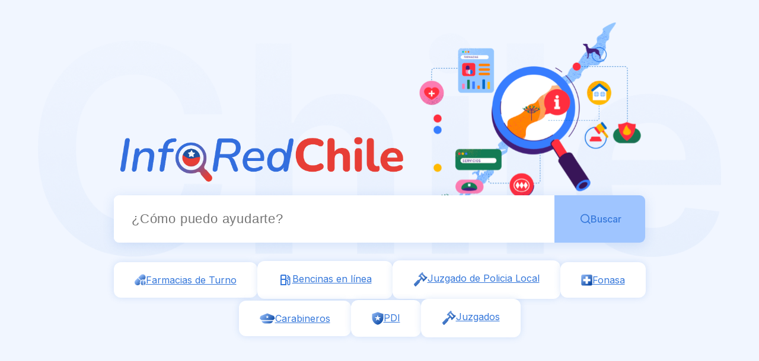

--- FILE ---
content_type: text/html; charset=UTF-8
request_url: https://inforedchile.cl/
body_size: 347224
content:
<!doctype html> <html lang="es"> <head> <meta charset="utf-8"> <meta name="viewport" content="width=device-width, initial-scale=1, maximum-scale=5"> <link rel="dns-prefetch" href="//www.googletagmanager.com"> <link rel="stylesheet" href="https://inforedchile.cl/v2/css/index.css" type="text/css"> <link rel="stylesheet" href="https://inforedchile.cl/css/autocomplete.css" type="text/css"> <link rel="preconnect" href="https://fonts.googleapis.com"> <link rel="preconnect" href="https://fonts.gstatic.com" crossorigin> <link rel="canonical" href="https://inforedchile.cl"> <link rel="shortcut icon" href="https://inforedchile.cl/v2/favicon/favicon.png" type="image/x-icon"> <link rel="icon" href="https://inforedchile.cl/v2/favicon/favicon.png" type="image/x-icon"> <meta
    content="juzgados, notarias, conservadores, farmacias de turno, poder judicial, chile, instituciones, comercio, servicios"
    name="keywords"> <meta content="InforedChile es un Buscador de Servicios Públicos y de Empresas Chilenas." name="description"> <meta property="og:title" content="InforedChile - Buscador de servicios públicos y de empresas de Chile."> <meta property="og:description" content="InforedChile es un Buscador de Servicios Públicos y de Empresas Chilenas."> <meta property="og:image" content="https://inforedchile.cl/img/logo.png"> <meta property="og:url" content="https://inforedchile.cl"> <meta property="twitter:title" content="InforedChile - Buscador de servicios públicos y empresas de Chile."> <meta property="twitter:description"
    content="InforedChile es un Buscador de Servicios Públicos y de Empresas Chilenas."> <meta property="twitter:image:src" content="https://inforedchile.cl/img/logo.png"> <script async src="https://www.googletagmanager.com/gtag/js?id=G-H486RZXSEF"></script> <script> window.dataLayer = window.dataLayer || [];
  function gtag(){dataLayer.push(arguments);}
  gtag('js', new Date());

  gtag('config', 'G-H486RZXSEF'); </script><title>InforedChile - Buscador de servicios públicos y de empresas de Chile</title> <script async src="https://pagead2.googlesyndication.com/pagead/js/adsbygoogle.js?client=ca-pub-7395708751345232"
     crossorigin="anonymous"></script> </head> <body> <section id="header-home"> <div class="flex hero"> <div class="self-center" id="titulo-1"> <img class="logo-index" src="https://inforedchile.cl/v2/img/logo_horizontal.png" alt="InforedChile"> </div> <div class="self-center" id="mapa-1"> <img src="https://inforedchile.cl/v2/img/ilustracion.svg" alt="InforedChile"
                    style="width: 100%;margin-top: 0px; max-width:400px;"> </div> </div> <form action="https://inforedchile.cl/resultados" method="POST"> <input type="hidden" name="_token" value="Zcz6sgpfRRSSdITTwFcPszfzQkUqqzeCyQoSRnRX"> <div class=" w-full flex home-header-search-container"> <div class="flex mb-20 home-header-search"> <div class="w-10/12 flex"> <img class="self-center absolute" src="https://inforedchile.cl/v2/iconos/lupa.svg" alt="buscar"> <input type="text" id="buscador-input" name="buscador" class="h-16 w-full text-gray-b1"
                    placeholder="¿Cómo puedo ayudarte?" aria-label="Buscador" required> </div> <div class="h-16 w-2/12 flex justify-center bg-lightblue cursor-pointer"> <button type="submit" style="all:unset;display:flex;gap:8px;"> <img class="self-center" src="https://inforedchile.cl/v2/iconos/lupa-azul.svg" alt="buscar"> <div id="buscar-text" class="font-medium text-blue self-center"> Buscar </div> </button> </div> </div> </div> </form> </section> <section id="home-categories" style="background-color: #F1F6FF;margin-top:-50px;"> <div class="flex flex-wrap gap-4 home-category-container"> <!-- <a href="https://ia.inforedchile.cl/" class="flex rounded-xl text-blue cursor-pointer home-category"
            style="cursor:pointer"> <svg xmlns="http://www.w3.org/2000/svg" viewBox="0 0 24 24" style="width: 20px"> <title>robot-love</title> <path
                    d="M22 14H21C21 10.13 17.87 7 14 7H13V5.73C13.6 5.39 14 4.74 14 4C14 2.9 13.11 2 12 2S10 2.9 10 4C10 4.74 10.4 5.39 11 5.73V7H10C6.13 7 3 10.13 3 14H2C1.45 14 1 14.45 1 15V18C1 18.55 1.45 19 2 19H3V20C3 21.11 3.9 22 5 22H19C20.11 22 21 21.11 21 20V19H22C22.55 19 23 18.55 23 18V15C23 14.45 22.55 14 22 14M9.7 15.45L8.97 16.18L7.5 17.65L5.3 15.45C4.9 15.05 4.9 14.39 5.3 14C5.71 13.58 6.36 13.58 6.77 14L7.5 14.72L8.23 14C8.64 13.58 9.29 13.58 9.7 14C10.1 14.39 10.1 15.05 9.7 15.45M18.7 15.45L17.97 16.18L16.5 17.65L14.3 15.45C13.9 15.05 13.9 14.39 14.3 14C14.71 13.58 15.36 13.58 15.77 14L16.5 14.72L17.23 14C17.64 13.58 18.29 13.58 18.7 14C19.1 14.39 19.1 15.05 18.7 15.45Z"
                    fill="#3678DB" /> </svg> <div> Inteligencia Artificial </div> </a>--> <a href="https://inforedchile.cl/resultados/farmacias-de-turno"
            class="flex rounded-xl text-blue cursor-pointer home-category" style="cursor:pointer"> <img src="https://inforedchile.cl/v2/iconos/icon -01.svg" alt="Farmacia de Turno"> <div> Farmacias de Turno </div> </a> <a href="https://inforedchile.cl/bencina-en-linea/bencineras"
            class="flex rounded-xl text-blue cursor-pointer home-category" style="cursor:pointer"> <img src="https://inforedchile.cl/v2/iconos/bencinera.svg" alt="Notarias de Turno"> <div> Bencinas en línea </div> </a> <a href="https://inforedchile.cl/resultados/juzgado-de-policia-local"
            class="flex rounded-xl text-blue cursor-pointer home-category" style="cursor:pointer"> <img src="https://inforedchile.cl/v2/iconos/icon -09.svg" alt="Juzgado de Policia Local"> <div> Juzgado de Policia Local </div> </a> <a href="https://inforedchile.cl/resultados/fonasa" class="flex rounded-xl text-blue cursor-pointer home-category"
            style="cursor:pointer"> <img src="https://inforedchile.cl/v2/iconos/icon -04.svg" alt="Farmacia"> <div> Fonasa </div> </a> <a href="https://inforedchile.cl/resultados/carabineros-santiago"
            class="flex rounded-xl text-blue cursor-pointer home-category" style="cursor:pointer"> <img src="https://inforedchile.cl/v2/iconos/icon -03.svg" alt="Farmacia"> <div> Carabineros </div> </a> <a href="https://inforedchile.cl/resultados/pdi" class="flex rounded-xl text-blue cursor-pointer home-category"
            style="cursor:pointer"> <img src="https://inforedchile.cl/v2/iconos/icon -07.svg" alt="pdi"> <div> PDI </div> </a> <a href="https://inforedchile.cl/resultados/juzgados"
            class="flex rounded-xl text-blue cursor-pointer home-category" style="cursor:pointer"> <img src="https://inforedchile.cl/v2/iconos/icon -09.svg" alt="Juzgados"> <div> Juzgados </div> </a> </div> </section> <section id="home-indicators"> <div class="home-indicators-container"> <div class="text-center font-bold text-3xl" style="margin-bottom: 35px;"> Indicadores <span class="text-blue">Económicos</span> </div> <div
            class="
          flex
          justify-around
          w-full
          mb-6
          home-indicators-bar
        "> <div class="
            text-center
          "> <div class="
              text-4xl
              text-white
              font-black
            "> $ 39.706,07 </div> <div class="
              text-lightblue
              font-semibold
            "> UF </div> </div> <div class="
            text-center
          "> <div class="
              text-4xl
              text-white
              font-black
            "> $ 858,45 </div> <div class="
              text-lightblue
              font-semibold
            "> DÓLAR OBS. </div> </div> <div class="
            text-center
          "> <div class="
              text-4xl
              text-white
              font-black
            "> $ 758,87 </div> <div class="
              text-lightblue
              font-semibold
            "> DÓLAR ACUER. </div> </div> <div class="
            text-center
          "> <div class="
              text-4xl
              text-white
              font-black
            "> $ 1.026,24 </div> <div class="
              text-lightblue
              font-semibold
            "> EURO </div> </div> <div class="
            text-center
          "> <div class="
              text-4xl
              text-white
              font-black
            "> -0.2 % </div> <div class="
              text-lightblue
              font-semibold
            "> IPC </div> </div> </div> <div
            class="
          flex
          justify-around
          w-full
          mb-6
          home-indicators-bar
        "> <div class="
            text-center
          "> <div class="
              text-4xl
              text-white
              font-black
            "> $ 69.751 </div> <div class="
              text-lightblue
              font-semibold
            "> UTM </div> </div> <div class="
            text-center
          "> <div class="
              text-4xl
              text-white
              font-black
            "> 1.2 % </div> <div class="
              text-lightblue
              font-semibold
            "> IMACEC </div> </div> <div class="
            text-center
          "> <div class="
              text-4xl
              text-white
              font-black
            "> 4.5 % </div> <div class="
              text-lightblue
              font-semibold
            "> TPM </div> </div> <div class="
            text-center
          "> <div class="
              text-4xl
              text-white
              font-black
            "> $ 529.000 </div> <div class="
              text-lightblue
              font-semibold
            "> SALARIO MIN. </div> </div> <div class="
            text-center
          "> <div class="
              text-4xl
              text-white
              font-black
            "> 8.05 % </div> <div class="
              text-lightblue
              font-semibold
            "> DESEMPLEO </div> </div> </div> </div> </section> <section id="home-emergency-numbers"> <div class="
        flex
        home-emergency-numbers-container"> <div class="
          w-5/12
          flex
          justify-center
        "> <div
                class="
            text-center
            font-bold
            text-3xl
            mb-5
            self-center
          "> Números de <span class="text-blue">Emergencia</span> </div> </div> <div class="
          w-7/12
          flex
          flex-wrap
          gap-4
        "> <a href="tel:130"
                class="
            flex
            rounded-xl
            bg-white
            phone-card
          "> <div class="self-center"> <img class="mx-4 " src="https://inforedchile.cl/v2/iconos/phone-icon.svg" alt="telefono"> </div> <div> <div class="
                text-sm
                text-gray-b1
              "> Conaf </div> <div class="
                text-3xl
                font-bold
              "> 130 </div> </div> </a> <a href="tel:131"
                class="
            flex
            rounded-xl
            bg-white
            phone-card
          "> <div class="self-center"> <img class="mx-4 " src="https://inforedchile.cl/v2/iconos/phone-icon.svg" alt="telefono"> </div> <div> <div class="
                text-sm
                text-gray-b1
              "> Ambulancia </div> <div class="
                text-3xl
                font-bold
              "> 131 </div> </div> </a> <a href="tel:132"
                class="
            flex
            rounded-xl
            bg-white
            phone-card
          "> <div class="self-center"> <img class="mx-4 " src="https://inforedchile.cl/v2/iconos/phone-icon.svg" alt="telefono"> </div> <div> <div class="
                text-sm
                text-gray-b1
              "> Bomberos </div> <div class="
                text-3xl
                font-bold
              "> 132 </div> </div> </a> <a href="tel:133"
                class="
            flex
            rounded-xl
            bg-white
            phone-card
          "> <div class="self-center"> <img class="mx-4 " src="https://inforedchile.cl/v2/iconos/phone-icon.svg" alt="telefono"> </div> <div> <div class="
                text-sm
                text-gray-b1
              "> Carabineros </div> <div class="
                text-3xl
                font-bold
              "> 133 </div> </div> </a> <a href="tel:134"
                class="
            flex
            rounded-xl
            bg-white
            phone-card
          "> <div class="self-center"> <img class="mx-4 " src="https://inforedchile.cl/v2/iconos/phone-icon.svg" alt="telefono"> </div> <div> <div class="
                text-sm
                text-gray-b1
              "> PDI </div> <div class="
                text-3xl
                font-bold
              "> 134 </div> </div> </a> <a href="tel:135"
                class="
            flex
            rounded-xl
            bg-white
            phone-card
          "> <div class="self-center"> <img class="mx-4 " src="https://inforedchile.cl/v2/iconos/phone-icon.svg" alt="telefono"> </div> <div> <div class="
                text-sm
                text-gray-b1
              "> Fono Drogas </div> <div class="
                text-3xl
                font-bold
              "> 135 </div> </div> </a> <a href="tel:136"
                class="
            flex
            rounded-xl
            bg-white
            phone-card
          "> <div class="self-center"> <img class="mx-4 " src="https://inforedchile.cl/v2/iconos/phone-icon.svg" alt="telefono"> </div> <div> <div class="
                text-sm
                text-gray-b1
              "> Socorro Andino </div> <div class="
                text-3xl
                font-bold
              "> 136 </div> </div> </a> <a href="tel:137"
                class="
            flex
            rounded-xl
            bg-white
            phone-card
          "> <div class="self-center"> <img class="mx-4 " src="https://inforedchile.cl/v2/iconos/phone-icon.svg" alt="telefono"> </div> <div> <div class="
                text-sm
                text-gray-b1
              "> Salvamento Marítimo </div> <div class="
                text-3xl
                font-bold
              "> 137 </div> </div> </a> <a href="tel:138"
                class="
            flex
            rounded-xl
            bg-white
            phone-card
          "> <div class="self-center"> <img class="mx-4 " src="https://inforedchile.cl/v2/iconos/phone-icon.svg" alt="telefono"> </div> <div> <div class="
                text-sm
                text-gray-b1
              "> Rescate Aéreo </div> <div class="
                text-3xl
                font-bold
              "> 138 </div> </div> </a> </div> </div> </section> <section id="home-links"> <div class="
        flex
        home-links-container
      "> <div class="
          w-3/12
          self-center
        "> <div class="
            font-bold
            text-3xl
            mb-5
          "> Enlaces <span class="text-blue">de interés</span> </div> </div> <div class="
          w-9/12
          flex
          justify-around
        "> <a href="https://www.gob.cl/pasoapaso/" target="_blank" rel="noopener noreferrer" class="self-center"> <img src="https://inforedchile.cl/v2/img/logo-01.png" alt="gob.cl"> </a> <a href="https://oficinajudicialvirtual.pjud.cl/home/index.php" target="_blank" rel="noopener noreferrer"
                class="self-center"> <img src="https://inforedchile.cl/v2/img/logo-02.png" alt="Poder Judicial"> </a> <a href="https://sismologia.cl/" target="_blank" rel="noopener noreferrer" class="self-center"> <img src="https://inforedchile.cl/v2/img/logo-03.png" alt="Centro Sismológico Nacional"> </a> <a href="https://www.bcentral.cl/web/banco-central" target="_blank" rel="noopener noreferrer"
                class="self-center"> <img src="https://inforedchile.cl/v2/img/logo-04.png" alt="Banco Central"> </a> <a href="https://comisariavirtual.cl/" target="_blank" rel="noopener noreferrer" class="self-center"> <img src="https://inforedchile.cl/v2/img/logo-05.png" alt="Comisaría Virtual"> </a> <a href="http://www.meteochile.gob.cl/PortalDMC-web/index.xhtml" target="_blank" rel="noopener noreferrer"
                class="self-center"> <img src="https://inforedchile.cl/v2/img/logo-06.png" alt="Dirección Meteorológica de Chile"> </a> <a href="https://www.snamchile.cl/" target="_blank" rel="noopener noreferrer" class="self-center"> <img src="https://inforedchile.cl/v2/img/logo-07.png" alt="Sistema Nacional de Alarma de Maremotos"> </a> <a href="http://www.shoa.cl/php/index.php" target="_blank" rel="noopener noreferrer" class="self-center"> <img src="https://inforedchile.cl/v2/img/logo-08.png" alt="SHOA"> </a> </div> </div> </section> <section id="footer"> <div class="
        p-6
        footer-container
      "> <div class="
          flex
          p-11
          footer-links
        "> <div class="w-2/12"> <img src="https://inforedchile.cl/v2/img/logo-footer.svg" alt="InforedChile"> </div> <div
                class="
            w-10/12
            flex
            justify-between
            self-center
            gap-4
            flex-wrap
          "> <a href="https://inforedchile.cl" target="_blank" rel="noopener noreferrer"
                    class="
              font-white
            "> Inicio </a> <!-- <a href="https://ia.inforedchile.cl/" target="_blank" rel="noopener noreferrer"--> <!--            class="--> <!--  font-white--> <!--">--> <!--            Inteligencia Artificial--> <!-- </a>--> <a href="https://inforedchile.cl/turnos/farmacia-de-turno" target="_blank" rel="noopener noreferrer"
                    class="
              font-white
            "> Farmacias de Turno </a> <a href="https://inforedchile.cl/img/terminos.pdf" target="_blank" rel="noopener noreferrer"
                    class="
              font-white
            "> Términos y Condiciones </a> <a href="https://inforedchile.cl/img/politicas.pdf" target="_blank" rel="noopener noreferrer"
                    class="
              font-white
            "> Políticas de Privacidad </a> <a href="https://inforedchile.cl/servel/tarifario-servel-2023-plebiscito-constitucional.pdf" target="_blank"
                    rel="noopener noreferrer" class="
              font-white
            "> Tarifario Servel 2023 </a> </div> </div> <div class="
          mt-11
          flex
          justify-center
        "> <div class="
            text-sm
            text-blue
          "> © InforedChile SpA. Todos los derechos reservados </div> </div> </div> </section> <div id="formMetro" class="modal metro-modal"> <div class="pb-1.5 modal-content modal-content-metro-status"> <div class="close" style="position:relative; cursor:pointer;"> <a href="#"> <svg xmlns="http://www.w3.org/2000/svg" viewBox="0 0 24 24"
                    style="width: 25px; position:absolute; right:10px; top:10px;"> <title>Cerrar</title> <path fill="#ffffff"
                        d="M20 6.91L17.09 4L12 9.09L6.91 4L4 6.91L9.09 12L4 17.09L6.91 20L12 14.91L17.09 20L20 17.09L14.91 12L20 6.91Z" /> </svg> </a> </div> <div class="h-20 flex justify-center bg-red" style="border-radius: 6px 6px 0 0; border:unset; "> <img class="self-center pr-4" src="https://inforedchile.cl/v2/iconos/L-metro.svg" alt="metro"> <div class="self-center text-white text-2xl"> Estado del Metro </div> </div> </div> </div> <script type="text/javascript" src="https://inforedchile.cl/js/autocomplete.js"></script> <script type="text/javascript"> var input = document.getElementById("buscador-input");
    var awesomplete = new Awesomplete(input, {
        list: ["Cesfam de iquique\r","Cesfam de alto hospicio\r","Cesfam de calama\r","Cesfam de san antonio\r","Cesfam de vi\u00f1a del mar\r","Cesfam de olmue\r","Cesfam de hijuelas","Cesfam de \u00f1u\u00f1oa\r","Cesfam de san miguel\r","Cesfam de san joaquin\r","transporte de carga","delivery de alimentos","agricultura organica","Cesfam de buin\r","Cesfam de la florida\r","Cesfam de independencia\r","reparacion de bicicletas","Cesfam de santa cruz\r","obras menores","Cesfam de olivar\r","Cesfam de villa alegre\r","Cesfam de pencahue","Cesfam de chillan\r","Cesfam de quillon\r","Cesfam de ninhue\r","seguridad privada","video vigilancia","Cesfam de san pedro de la paz\r","partido democrata cristiano (DC)","partido radical socialdemocrata (PRSD)","partido igualdad","partido  movimiento amplio social (MAS)","partido comunista de chile (PC)","partido ecologista verde","partido evolucion polItica (EVOPOLI)","partido humanista (PH)","partido por la democracia (PPD)","partido progresista (PRO)","partido socialista de chile (PS)","partido union democrata independiente (UDI)","cafe de especialidad","cafe de grano","te en hebras","tostaduria de cafe","Cesfam de osorno\r","figuras coleccionables","articulos de escritorio","volar en parapente","digitalizacion de planos","impresion de planos","impresion de imagenes","transporte de vehiculos","arreglos florales","despacho de flores","estudios de ruido","modelamiento acustico","organizadora de viajes","community manager","formatear computadores","armado de computadores","accesorios a medida","estrategias digitales","dise\u00f1o de marca","articulos para perros","mantequilla de frutos secos ","mantequilla de avellana","mantequilla de almendras","mantequilla de mani","aceitunas negras","articulos de monta\u00f1a","infusiones naturales","cartuchos de tintas ","actividades turisticas","sistemas de aire acondicionado","camaras frigorificas","dise\u00f1o de cotillones","carteles de nacimiento","productora de productos naturales","comercio exterior","artesania en mimbres","artesania con materiales sustentanbles","artesania con maderas nobles","confeccion de cortinas","instalacion de cortinas","asesorias a personas con necesidades educativas","herramientas para cesped y jardin","interprete ingles espa\u00f1ol","profesora de teatro","accesorios para coches de bebes","sidecar para coches de bebes","venta de propiedades","Madera Madura","comercializadora de vehiculos usados","compra venta vehiculos usados","Municipalidad de Iquique","Municipalidad de Antofagasta","Municipalidad de Copiapo","Municipalidad de La Serena","Municipalidad de Temuco","Municipalidad de Valparaiso","Municipalidad de Rancagua","Municipalidad de Talca","Municipalidad de Concepcion","Municipalidad de Punta Arenas","Municipalidad de Valdivia","Municipalidad de Arica","Municipalidad de Coquimbo","Municipalidad de Vi\u00f1a del Mar","Municipalidad de Osorno","Municipalidad de Calama","Municipalidad de Providencia","Municipalidad de Las Condes","Municipalidad de San Miguel","Municipalidad de Vitacura","Municipalidad de Maipu","Municipalidad de Talagante","Municipalidad de Recoleta","coaching grafologico","corretaje de propiedades","corretaje inmobiliario","arriendo de propiedades","consulta de datos electorales","consulta si fuiste seleccionado vocal de mesa","climatizacion residencial","instalacion de aire acondicionado","Sernac de Antofagasta","Sernac de Temuco","Sernac de Arica","Sernac de Copiap\u00f3","Sernac de Coyhaique","Sernac de Puerto Montt","Sernac de Punta Arenas","Sernac de Talca","Sernac de Rancagua","Sernac de Iquique","Sernac de Valpara\u00edso","Corfo de Antofagasta","Corfo de Temuco","Corfo de Concepci\u00f3n","Corfo de La Serena","Corfo de Puerto Montt","Corfo de Punta Arenas","Corfo de Talca","Corfo de Santiago","Corfo de Rancagua","Corfo de Iquique","Corfo de Valpara\u00edso","Sernatur de Antofagasta","Sernatur de Temuco","Sernatur de Arica","Sernatur de Copiap\u00f3","Sernatur de Concepci\u00f3n","Sernatur de La Serena","Sernatur de Puerto Montt","Sernatur de Punta Arenas","Sernatur de Talca","Sernatur de Providencia","Sernatur de Rancagua","Sernatur de Iquique","Sernatur de Valpara\u00edso","Confecci\u00f3n de lentes opticos","fotocromaticos transition","lentes de sol opticos","renta de equipos de surf","clases de surf","clases de yoga y surf","tours guiados","Posicionamiento Web","corte de cesped","corte de pasto","objetos decorativos en madera reciclada","individuales de madera","agencia de dise\u00f1o y produccion","tienda online de herramientas y materiales","herramientas y materiales para construccion","Camaras CCTV","suplementos alimenticios organicos","insumos de cosmetica","flores de bach","posicionamiento SEO","importadora de productos","comprar en amazon","comprar en usa","animaciones 2D y 3D","INE de Antofagasta","INE de Temuco","INE de Arica","INE de Copiapo","INE de Coyhaique","INE de Concepci\u00f3n","INE de La Serena","INE de Puerto Montt","INE de Valdivia","INE de Punta Arenas","INE de Talca","INE de Iquique","INE de Vi\u00f1a del Mar","INE de Santiago","cortinas roller y persianas","art\u00edculos de terraza","cortinas met\u00e1licas","lavado de autos a domicilio","traslado en Arica","kinesiologia integral","publicidad en redes sociales","administracion de propiedades","asesoria en venta de propiedades","ventas y arriendos de propiedades","cierre centralizado","dispositivos antiasaltos para autos","administracion de gimnasios","aplicacion para administrar gimnasios","yoga Infantil","pintado de inmubles o propiedades","gimnasio infanto juvenil","puertas automaticas","transporte ejecutivo","clases de guitarra","clases de guitarra a domicilio","soluciones de gesti\u00f3n empresarial","soluciones de software","equipos de computacion","servidores cloud","arriendo de oficinas amobladas","domicilio tributario","productor de eventos","director teatral","asesoria en gestion de financiamiento","compra y venta de viviendas","firma de escrituras","marca corporativa","arriendo de salas","taller de arteterapia","clases de artes visuales","productos de dise\u00f1o y decoracion","limpieza de pisos flotantes","control de plagas","control de insectos","municipalidad de pozo almonte","chileatiende en concepcion","servel valdivia","ine en coquimbo","municipalidad de colchane","servel de temuco","conservador de serena","municipalidad de los lagos","muni de vicu\u00f1a","muni el quisco","timbres de goma","fabricaci\u00f3n de credenciales","tarjetas de visita","timbre de goma","muni de quintero","empresa de turismo","soporte y aseorias ti","municipalidad de vicu\u00f1a","conservador de taltal","huertas individuales","cultivos sustentables","instalaciones de camaras","automatizacion de portones","accesorios de piedras naturales","talleres para empresas","rehabilitacion fisica","opticas populares","instalacion de equipos electronicos","estrategias de marketing","posicionamiento de marca","taller de fotografia","asesoria en comunicacion visual","arriendo de oficinas","corredor de propiedades","informacion en linea","escuela de surf","tienda de decoracion","dise\u00f1o de productos","que hacer en iquique","municipalidad de ancud","sernac de stgo","arreglos de condolencia","municipio de la calera","articulos para hombre","ropa para hombres","vestidos para mujeres","empresas de limpieza","hospital de talcahuano","juzgado de familia de copiapo","cbr de pozo almonte","sistemas de video vigilancia","controladores de accesos","alarmas digitales","cableado estructurado de redes","certificacion de redes inform\u00e1ticas","ropa de perros","hortalizas hidroponicas","transporte al aeropuerto","chileatiende calama","te naturales","asuntos legales","juicios de familia","asesorias en accidentes de transito","dise\u00f1o industrial","huertos para hoteles","clases de ingles","clases de espa\u00f1ol para extranjeros","cursos de ingles","despacho de frutas","despacho de verduras","abastecimiento de frutas y verduras","juguetes didacticos","juguetes para bebes","juzgado de angol","dise\u00f1o exclusivo","dise\u00f1o inclusivo","arreglos de vestuario","bastas de pantalon o vestidos","hechura de cortinas","software para ventas","software online","municipio de petorca","bosque nativo","transporte  ejecutivo","municipalidad de quillon","notaria alfredo martin","cesfam de buin","venta de hielo","fabricacion de hielo","municipalidad de santa juana","cesfam de calama","cesfam de lanco","cesfam de coihueco","cesfam de maule","cesfam de quillon","cesfam de ninhue","cesfam de melipilla","cesfam de portezuelo","cesfam de el monte","chileatiende en curico","municipalidad de san vicente","municipalidad de tiltil","municipalidad de llay llay","juguetes para ni\u00f1os","cesfam de iquique","canton de illapel","cesfam de colbun","cesfam de villa alegre","municipalidad de mariquina","juzgado de familia de iquique","juzgado de garantia de curacavi","fotografias en cuadros decorativos","decoracion hogar","limpieza de piso flotantes","municipalidad de licanten","juzgado de letras y garantia de hualaihue","juzgado de letras y garantia de cisnes","municipalidad de cisnes","juzgado de garantia en caldera","juguetes de madera","dise\u00f1o infantil","cbr de tocopilla","hogar de ancianos el buen samaritano","desarrollo de aplicaciones","cbr de pozo de almonte","cbr de vi\u00f1a","panaderia & pasteleria","juzgado de familia vi\u00f1a del mar","artesania en figuras","cbr de bulnes","grua de remolque","camiones pluma","asistencia mecanica en ruta","proyectos de arquitectura","modelamiento 3D","dise\u00f1o interior","planos 2D","dise\u00f1o de viviendas","canton de castro","aceite de oliva","pastas de aji","dicrep iquique","fabricacion de quinchos","construccion de terrazas","cobertizos de madera","estructuras metalicas","juzgado de pozo almonte","remodelacion de cocinas","muebles a medida","hogar bienestar","eterna primavera hogar","canton de reclutamiento de chanaral","canton de reclutamiento de santa cruz","canton de reclutamiento de cauquenes","canton de reclutamiento de curacautin","canton de reclutamiento de traiguen","canton de reclutamiento de illapel","cafe en grano","cbr de santa barbara","sesiones fotograficas a domicilio","canton castro","fonasa de lota","canton de reclutamiento de arica","fonasa ca\u00f1ete","fonasa tome","conservador de bulnes","conservador de puren","conservador de maullin","conservador de tocopilla","conservador iquique","juzgado de familia de puente alto","juzgado de garantia de copiapo","juzgado de familia de angol","juzgado de familia de ancud","fonasa en ovalle","empresa de marketing digital","cbr de litueche"," innovacion al servicio del amor","juzgado de letras quillota"," troquelados","tarjetas de presentacion","juzgado de letras de porvenir","fabricacion de muebles","instalacion de cocinas","mobiliario para la construccion","cbr de talagante","municipalidad de alhue","calibracion de audifonos","moldes auditivos a medida","venta de audifonos para sordera","municipalidad de pica","repuestos para vehiculos utilitarios comerciales","vehiculos utilitarios comerciales","frenos de auto","juzgado de garantia de vicu\u00f1a","chileatiende \u00f1u\u00f1oa","municipalidad de san felipe","municipalidad de taltal","municipalidad de sierra gorda","municipalidad de diego de almagro","municipalidad de copiapo","municipalidad de canela","municipalidad de los vilos","municipalidad de salamanca","municipalidad de coquimbo","muni la higuera","chileatiende de quilpue","muni la serena","muni combarbala","muni monte patria","muni punitaqui","muni calle larga","muni rinconada","municipalidad cabildo","muni la ligua","muni papudo","muni zapallar","muni hijuelas","muni la calera","muni la cruz","muni algarrobo","muni el tabo","munici santo domingo","muni catemu","muni panquehue","muni putaendo","cbr de llay llay","juzgado de garantia de coyhaique","muni quilpue","muni olmue","muni limache","muni donihue","conservador de talagante","juzgado civil de concepcion","juzgado civil de temuco","juzgado de familia de coquimbo","juzgado de familia de los andes","muni olivar","muni pichidegua","muni quinta de tilcoco","muni requinoa","muni la estrella","muni marchigue","muni paredones","muni chepica","muni chimbarongo","muni lolol","muni nancagua","muni palmilla","municipalidad placilla","muni santa cruz","juzgados de aysen","PROCHILE DE SANTIAGO","PROCHILE DE ARICA","PROCHILE DE IQUIQUE","PROCHILE DE ANTOFAGASTA","PROCHILE DE COPIAPO","PROCHILE DE LA SERENA","PROCHILE DE TEMUCO","PROCHILE DE VI\u00d1A DEL MAR","PROCHILE DE RANCAGUA","PROCHILE DE TALCA","PROCHILE DE PUERTO MONTT","PROCHILE DE COYHAIQUE","PROCHILE DE LAS CONDES","PROCHILE DE VALDIVIA","cbr de combarbala","cbr de panguipulli","hogar nueva esperanza","chileatiende rancagua","tecnico en enfermeria","residencia tercera edad kentucky","residencia larga estadia","chileatiende de calama","juzgado de garantia de linares","municipalidad de putaendo","cesfam de olivar","juzgado de garantia de osorno","conservador de litueche","tenencia de visviri","tenencia chungara","reten cancosa","tenencia ollague","juzgado de familia penaflor","juzgado de familia de la serena","juzgados de los vilos","prt de la pintana","prt de quilicura","municipalidad de quinchao","municipalidad de aysen","casa del abuelo","chile atiende san javier","huertos para restaurantes","registro civil putaendo","desarrollo de marca corporativa","plan de comunicaciones","juzgado de familia la serena","brisex de la serena","municipalidad de chiguayante","sucursal fonasa providencia","municipio de pirque","cbr de puren","municipalidad de chepica","vallenar fonasa","conservador de valdivia","subcomisaria de placilla","juzgado de letras de yungay","conservador vallenar","conservador illapel","conservador parral","conservador quirihue","fonasa temuco","museo de ancud","juzgado mariquina","conservador de panguipulli","municipalidad de hualqui","municipalidad de hualpen","municipalidad de los alamos","municipalidad de canete","municipalidad de quilaco","muni de vi\u00f1a del mar","juzgado de familia de limache","cesfam quinto centenario osorno","conservador de quirihue","juzgado de garantia nueva imperial","conservador de lautaro","reten en laguna blanca","reten villa tehuelches","municipalidad de negrete","municipalidad de bulnes","municipalidad de ninhue","municipalidad de pinto","municipalidad de vilcun","municipalidad de freire","camara chilena de paises arabes","colegio de arquitectos","municipalidad perquenco","optica popular de recoleta","optica popular de vicu\u00f1a","ordonez urbina max","notaria ordonez urbina max","municipalidad de curarrehue","municipalidad de lonquimay","municipalidad de cholchol","municipalidad de perquenco","municipalidad de hualaihue","municipalidad de puyehue","asesoria legal en arriendos","municipalidad de mostazal","municipalidad de saavedra","conservador de pozo almonte","chile atiende pozo almonte","sernac de concepcion","conservador de san miguel","juzgado de garantia de curico","poder judicial de chile chico","municipio de las condes","juzgado de letras y garantia de mulchen","juzgado de letras y garantia nacimiento","juzgado de familia de yumbel","juzgado de letras y garantia de chile chico","conservador de bienes raices de nueva imperial","cbr de quilpue","partido socialista de chile","tercer juzgado civil de concepcion","comisaria de valparaiso","hogar de anciano en quillota","hogar de anciano en valparaiso","municipalidad de fresia","brigada del cibercrimen","agricultura ecologica","fertilizante organico","juzgado de garantia de rancagua","juzgado de garantia de puerto varas","hogar de ancianos de punta arenas","sucursal fonasa de concepcion","juzgado de familia de talca","hogar solidario teresa de calcuta","subcomisaria de tirua","reten trovolhue","sernac de la serena","municipalidad de mejillones","reten toconao","reten de antofagasta","cesfam de chiguayante","social media manager","tribunal de familia de talcahuano","juzgado de garantia de iquique","cbr de villarrica","cbr de rio negro","cbr de quirihue","municipalidad de graneros","juzgado de aysen","juzgado de garantia de san pedro de la paz","juzgado de garantia de colina","conservador de ancud","conservador de villarrica","cbr de maullin","cbr de penco","cbr de la calera","comparacion de software","rese\u00f1as de software","herramientas digitales","comparador de software","juzgado de garantia de la ligua","tercer juzgado civil de temuco","hospitales de providencia","intendencia de atacama","prefectura de antofagasta","prefectura de limari","prefectura de valparaiso","prefectura de aconcagua","juzgado de santa barbara","cesfam el quisco","registro civil de vichuquen","cbr de calama","cbr de ancud","juzgado de familia de chillan","juzgado de familia de parral","serviestado ciudad satelite maipu","municipalidad de la estrella","municipio de tirua","municipio de saavedra","municipio guaitecas","municipio de aysen","municipio de cisnes","cesfam Gustavo Molina","subcomisaria de los muermos","reten chucuyo","reten poconchile","tenencia ujina","carcel de temuco","juzgado de garantia de combarbala","hermanitas de los pobres","juzgado de garantia de loncoche","juzgado de garantia de san javier","juzgado de familia de curico","juzgado de garantia de calera","bicrim de villarrica","municipio de la ligua","cesfam de illapel","juzgado de garantia de antofagasta","notaria worner tapia martita","subcomisaria ordenes judiciales","correos de chile de san pedro de la paz","juzgado de garantia de chillan","municipalidad de la ligua","cesfam ignacio carrera pinto","cesfam quillon","hospital quirihue","cesfam ignacio domeyko","hospital de yungay","cesfam federico puga","juzgado de garantia de limache","municipalidad de buin","municipalidad de alto hospicio","correos de chile de porvenir","comisaria 15 de buin","cbr de laja","fonasa de iquique","museo de azapa","limpieza y sanitizado con vapor","conservador de melipilla","fonasa de la ligua","fonasa de coquimbo","fonasa de illapel","reten caleta tortel","juzgado de familia de castro","juzgado de garantia de calama","tenencia freire","carabineros de freire","tenencia olmue","comisaria de quillota","pdi de quillota","registro civil de la estrella","municipalidad de san javier","prt de maipu","sag de antofagasta","sag de mejillones","registro civil de mariquina","cesfam pueblo nuevo","reten ascotan","registro civil de puerto octay","hogares de ancianos de temuco","fonasa de calama","serviestado de villarrica","hospital clinico san borja","tenencia mafil","comisaria de lautaro","registro civil de villa alemana","equipos de aire acondicionado"," juzgado de concepcion","municipalidad de puren","direccion del trabajo de antofagasta","prt de la florida","juzgado de garantia de coronel","cesfam san jose de chuchunco","cesfam villa de o higgins","municipalidad de constitucion","correos de chile de talcahuano"," mantencion de equipos electricidad","poder judicial de arica","municipio de el quisco","bicrim san ramon","fonasa de constitucion","pdi de valparaiso brigada de robos","servel de talca","fonasa de castro","correos de chile en chiguayante","muni de andacollo","tenencia el tabo","conservador de la calera","prefectura de chillan","municipalidad de puerto montt","juzgado de garantia de traiguen","muni de los vilos","cbr de freirina","juzgado de familia de quillota","fiscalia local de talagante","fiscalia de villarrica","juzgado de familia de coyhaique","juzgado de garantia de arauco","reten digua","chileatiende de panguipulli","juzgado de familia de san fernando","fotografia para redes sociales","registro civil de tocopilla","notaria de rodt espinosa eduardo","muni de coquimbo","tenencia potrero grande","hospital los lagos","fonasa de vi\u00f1a","conservador de pitrufquen","conservador de talcahuano","muni de parral","caj de parral","conservador de parral","juzgado de familia de antofagasta","chileatiende de san fernando","cbr de parral","caj de calama","caj de putaendo","cbr de talca","cbr de buin","juzgado de familia de temuco","subcomisaria gomez carre\u00f1o","juzgado de cha\u00f1aral","cedula identidad quilpue","pdi de la union","cesfam gomez carre\u00f1o","cesfam de papudo","municipalidad de quillota","fonasa de stgo","caj de cholchol","municipio de quillota","consultorio juridico de vallenar","reten mami\u00f1a","juzgado de garantia de coquimbo","sernac de santiago centro","conservador de la serena","registro civil de \u00f1u\u00f1oa","reten de niebla","segundo juzgado de familia de san miguel","subcomisaria los libertadores","reten los que\u00f1es","reten de navidad","juzgado de letras y garantia de calbuco","venta de vehiculos","muni de stgo","cesfam mario salcedo","reten malalcahuello","muni de huala\u00f1e","articulos para bicicletas","juzgado de garantia de villarrica","consultorio juridico de temuco","conservador de putaendo","notaria de san fernando","pdi de rengo","juzgado de letras y garantia de yumbel","cbr de tome","cbr de la ligua","museo escuela militar","chileatiende de puente alto","prefectura marga marga","notaria de collipulli","cbr de collipulli","registro civil de coyhaique","tenencia mogollones","chile atiende combarbala","chile atiende salamanca","chileatiende vicu\u00f1a","conservador de la ligua","conservador de yumbel","consultorio juridico de tierra amarilla","juzgado de osorno","chile atiende isla de pascua","chile atiende la ligua","chileatiende la calera","chileatiende quillota","chileatiende pichilemu","chileatiende san fernando","chileatiende constitucion","juzgado de familia de punta arenas","municipalidad de los andes","fonasa la ligua","fonasa ovalle","fonasa illapel","chileatiende quirihue","chileatiende san carlos","hospital psiquiatrico el peral","chileatiende yungay","chileatiende curanilahue","chileatiende nacimiento","tjop de chillan","prefectura de las condes","chileatiende angol","chileatiende collipulli","chileatiende cunco","chileatiende curacautin","chileatiende pitrufquen","chileatiende paillaco","chileatiende panguipulli","chileatiende ancud","chileatiende frutillar","chileatiende purranque","chileatiende coyhaique","chileatiende puerto aysen","municipalidad de paredones","tenencia colchagua","cesfam de lo espejo","juzgado de garantia de puerto cisnes","juzgado de familia de buin","chileatiende providencia","chileatiende san miguel","muni de santa juana","registro civil de arica","cbr de traiguen","municipalidad de rengo","municipalidad de san pedro de atacama","consultorio juridico de tocopilla","intendencia de tarapaca","intendencia de antofagasta","intendencia del maule","intendencia de biobio","intendencia de la araucania","intendencia de aysen","intendencia de magallanes","comisaria de lampa","notaria juan armando bustos bonniard","tenencia pencahue","tenencia las cruces","municipalidad de catemu","juzgado de letras de illapel","intendencia de maule","carabineros de temuco","notaria guillermo diaz perez","cesfam de punta arenas","muebles de cocina","muebles de dormitorio","receptor judicial","reten pillanlelbun","reten los pellines","juzgado de familia de puerto varas","asesoria en gestion de residuos","responsabilidad social empresarial","impacto ambiental","derecho ambiental","registro civil de vitacura","conservado de ca\u00f1ete","municipio de san gregorio","municipio de tucapel","farmacias en antofagasta","chile atiende providencia","municipalidad de chillan viejo","municipalidad de chillan","reten \u00f1iquen","municipio de arica","juzgado de garantia de temuco","municipio de putre","tribunal de familia de coyhaique","serviestado quilicura","intendencia region de antofagasta","policia de investigaciones de vallenar","consultorio juridico freirina","comisaria de yumbel","fiscalia de quintero","reten de puerto saavedra","consultorio juridico negrete","subcomisaria llanquihue"," transporte de cargas refrigeradas","transporte de contenedores","transporte de cargas refrigeradas","juzgado de familia de rancagua","tribunal de familia de iquique","pdi de quintero","ventas de repuestos automotrices","repuestos automotrices","caba\u00f1as en pucon","juzgado de garantia de chile chico","tribunal de familia de puerto varas","registro civil de algarrobo","notaria la union","intendencia de araucania","intendencia de los lagos","hospital felix bulnes","juzgado de tolten","municipalidad de renaico","venta de extintores portatiles","extintores portatiles","omil de calama","omil de pucon","omil de osorno","servi estado melipilla","omil de cartagena","omil de purranque","omil de vicu\u00f1a","omil de castro","omil de fresia","omil de llanquihue","omil de temuco","omil de puerto montt","omil de san fernando","omil de la serena","omil de aysen","omil de porvenir","omil de hualaihue","omil de quellon","omil de calbuco","omil de placilla","omil de quirihue","omil de requinoa","omil de navidad","omil de pirque","omil de putre","omil de panguipulli","omil de mostazal","omil illapel","omil la pintana","omil renca","omil conchali","mantencion preventiva de vehiculos"," diagnostico y reparacion de vehiculos","gruas macul","juzgado de familia linares","registro civil de panguipulli","juzgado de temuco","correos de chile cabildo","utiles de aseo","diagnostico y reparacion de vehiculos","cesfam mariela salgado","pdi iquique extranjeria telefono","aplicaciones moviles","chileatiende quilpue","municipalidad quintero","revisiones los lagos ltda","reten huertos familiares","omil rengo","14ta. comisaria san bernardo","cbr de stgo","fiscalia local de san bernardo","hospital y crs el pino","cesfam trovolhue","ricci diaz ximena","hernandez soto gaby","23ra. comisaria talagante","camping seron","omil talagante","hotel lago grey","tercera barranca","consultorio juridico talagante","1ra. comisaria ancud","camping las torres","reten cuncumen (m.c.)","fonasa san pedro","estancia perales","automatizacion y control industrial","proyectos de eficiencia energetica","integradores de automatizacion","casa de acogida","explora patagonia","camping el chileno","omil quemchi","juzgado de garantia de talagante","caba\u00f1as los cuernos","tenencia chacao","omil coronel","camping los cuernos","refugio el chileno","reten quemchi","refugio torre norte","omil lo espejo","vo express ( barrio italia)","hostal cadiz","tenencia panitao","canton coronel","canton ancud","reten dollinco","omil quilpue","refugio torre central","reten villucura","unzueta rivas jorge (interino)","tenencia chiloe","hosteria rucahue","hotel ovejero patagonico","mirador del payne hosteria","vertice patagonia\u00a0refugio grey","reten correntoso","reten inca de oro","hosteria lago del toro","partido comunista de chile (pcch)","hosteria monte balmaceda","partido democrata cristiano (pdc)","reten piedra azul","prefectura llanquihue 25","prefectura san antonio 31","vertice patagonia camping grey","40ma comisaria fuerzas especiales","municipalidad de torres del payne","pampa lodge quincho y caballos","tenencia lo sierra","chile lindo hostel","bellas artes suites","hotel dreams del estrecho","hostal fernando de magalhaes","gt apartments ltda","hostal vientos de la patagonia","kapai central lodge","principado express","rubio flores andres","hotel barrio yungay","antay casino hotel","la casa roja hostel","hotel nueve rios","atacama lodge hotel","happy house hostel","camara de comercio e industria de valdivia","rojas lopez alberto","subcomisaria fuerzas especiales magallanes","hostal sol de atacama","centro atencion integral victimas delitos violentos caj valdivia","kapai hostel","juzgado de familia yumbel","correos de chile punta arenas zona franca","fiscalia regional de magallanes y antartica chilena","museo regional de magallanes palacio braun menendez","pdi cuartel general","juzgado de letras vicu\u00f1a","morande orrego jaime","southern apartments","correos de chile valdivia planta correos (ex terminal)","museo de la exploracion rodulfo amandus philippi","museo de arte contemporaneo de valdivia universidad austral de chile","manquehual mery luis ignacio","hostal rio amazonas","bosch jimenez linda","apart parque forestal","notaria gabriel ogalde","museo violeta parra","hotel pulmahue","refugio maricunga","hotell sierra bella","sag oficina copiapo","subcomisaria fuerzas especiales atacama","notaria almarza varas manuel","hotel montecatini ii","andino departamentos","hotel atacama suites","vip apartments chile","hotel boutique molzano","undurraga laso raul","museo mineralogico universidad de atacama","reten punucapa","museo palacio cousino","hotel cumbres de atacama","servel sucursal valdivia","cesfam pueblo lo espejo","prefectura valdivia n\u00ba 23","arriendo de bodegas","arriendo de minibodegas","branding arquitectonico","museo regional de ancud","consultorio juridico ancud","centro satelite quilpue","serviestado valdivia arauco","ibis budget copiapo","resort puerta del sur","municipalidad de quemchi","hotel novapark","hotel fundador","plaza de armas hostel","turismo valdivia ltda (hotel kolping)","hotel britannia & garden","hotel colinas de cuncumen","tenencia los jazmines","inmobiliaria ad novas","pilolcura lodge","amistar apartment","the singular santiago lastarria hotel","pdi avanzada los libertadores","zona transito, carreteras y seguridad vial","notaria suarez castro maria antonieta","hostal yungay","farmacia salcobrand","windsor suite","fiscalia local de los andes","hotel capital san pablo","carlton house","subcomisaria el castillo","prefectura tecnica y seguridad vial (o.s.2.)","intendencia region de los lagos","hotel panamericano","subcomisarisa  i.a.t. y carreteras atacama norte","brigada antinarcoticos \u00a0y contra el crimen organizado copiapo","consultorio juridico lautaro","museo de artes visuales","consultorio juridico san antonio","brigada antinarcoticos y contra el crimen organizado copiapo","hostal y meson el raco","reten niebla","casanoble hotel boutique","reten agua fresca","tenencia pelequen","reten malloa","hotel plaza san francisco","brigada antinarcoticos san antonio","tenencia subtte ruben mogollones aparicio","consultorio juridico santa barbara","steffen riedemall helga","santiago suite apartment","subcomisaria fuerzas especiales valdivia","consultorio juridico lo espejo","academia judicial de chile","santos munoz maria soledad","museo postal y telegrafico","serviestado mall estacion 1","museo de arte contemporaneo","serviestado eyzaguirre bip","consultorio juridico diego de almagro","de la fuente hernandez nancy","cuadra gazmuri hernan","apartments latitud sur","juzgado de letras y garantia de santa barbara","subcomisaria lagunillas carabinero rodolfo orellana baeza","schneider moenne locooz olimpia","fiscalia local santiago poniente","departamento de migraciones y policia internacional coronel","museo chileno de arte precolombino","intendencia region metropolitana","departamento migraciones y policia internacional puerto montt","unidad especial alta seguridad ueas","departamento de migraciones y policia internacional los andes","prefectura concepcion 18","departamento de migraciones y policia internacional san antonio","prefectura de fuerzas especiales","centro atencion integral victimas delitos violentos caj puerto montt","unidad de receptores caj santiago","hospital clinico san borja arriaran","prefectura de la familia e infancia","hotel tremo boutique parque forestal","fiscalia local centro de justicia","oficina civil caj concepcion","hotel montecarlo","servel consulta de datos electorales","cbr chile chico","tenencia ensenada","direccion comunicaciones poder judicial","sii direccion de grandes contribuyentes","zona control orden publico e intervencion","unidad servicios especiales penitenciarios","gomila gatica cosme fernando","museo de la memoria y los derechos humanos","centro readaptacion abierto manuel rodriguez","san cristobal suites santiago bellas artes","museo de arte popular americano mapa uchile","departamentos amoblados costa suecia limitada","seguridad privada control de armas y explosivos","partido \u00a0movimiento amplio social mas region","salas de funcionamiento ordinario corte suprema de justicia primera sala civil","gendarmeria puerto montt telefono","salas de funcionamiento ordinario corte suprema de justicia segunda sala penal","fiscalia de delitos de genero y violencia intrafamiliar","salas de funcionamiento ordinario corte suprema de justicia cuarta sala mixta","salas de funcionamiento ordinario corte suprema de justicia tercera sala constitucional","hogar de ancianos institucion cisroco","mery ricci rosemarie","cbr de melipilla","hotel sommelier boutique","canton consular virtual","casaltura hostel boutique","amistar servicios limitada","the princesa insolente hostel","hostel boutique paris londres","complejo turistico trompelhueno","direccion regional del trabajo de magallanes y antartica chilena","juzgado letras puerto varas","prefectura provincial llanquihue","cbr curanilahue","juzgado de garantia de diego de almagro","registro civil temuco","fonasa talca","correos de chile tenderini","oficina regional sence concepcion","prefectura del transito y carreteras","hotel le louvre","museo de la educacion gabriela mistral","consultorio juridico barrio norte","sismos de chile universidad de chile","centro atencion integral victimas delitos violentos caj concepcion","hospital traumatologico concepcion","fiscalia region metropolitana occidente","museo de la solidaridad salvador allende","hospital clinico regional concepcion","hostel keoken","brigada de reaccion tactica concepcion","subcomisaria montada y perros policiales","sol de invierno","hostal balmaceda","hostal dundo ivo","innata patagonia","hostal cordillera","hostal magallanes","talcahuano prt","la casa escondida","brigada antinarcoticos y contra el crimen organizado concepcion","hotel finis terrae","hostal la estancia","museo del recuerdo","hostal keikruk","trincado urra igor","hotel los jardines de atacama","hostal el mirador","subcomisaria pedro leon gallo","hostal dinka house","serviestado copiapo chacabuco","oficina regional sence copiapo","silva reyes horacio","hotel isla rey jorge","hotel san francisco de la selva","duplex glaciar union","subcomisaria rio seco","hotel condor de plata","hostal buena estancia","hostal y residencial bulnes","ulises morales rios ulises","hotel boutique la yegua loca","hospital regional de copiapo san jose del carmen","agencia google partner premier","platos preparados pasteurizados"," platos preparados libres de ingredientes artificiales","platos preparados","conservador imperial","santiago sur 2","bienes raices en panguipulli","3ra. comisaria limache","prefectura atacama","comisaria cha\u00f1aral","juzgado yumbel","juzgado nacimiento","municipalidad primavera","municipalidad puerto varas","consultorio juridico movil centro","juzgado santa barbara","reten el palqui","productos libres de agentes toxicos","posicionamiento en buscadores","cesfam juan soto fernandez concepcion","consultorio juridico de cerro navia","consultorio juridico de chanco","cesfam de copiapo","museo arqueologico san miguel de azapa","hotel barlovento","portales ecommerce arica","serviestado \u00f1u\u00f1oa pedro de valdivia","suplementos alimenticios","hospital de laja","municipalidad de limache","municipalidad los andes","municipalidad quillota","prefectura araucania","consultorio juridico quinta normal","vidal dominguez ignacio","municipalidad de hijuelas","correos de chile coronel","centro de estudio y trabajo arica","consultorio juridico el bosque","dise\u00f1o e instalacion de redes de datos","mantenimiento de impresoras","mantenimiento de equipos informaticos","fiscalia local de tome","juzgado de familia de tome","mesina schulz claudio","notarias en quillota","cesfam pulmahue","cesfam amanecer","cesfam villa alegre","maria ester astorga","museo bomberil de talca","reveco hormazabal pedro","juzgado de letras y garantia de licanten","sii concepcion","ibis ibis budget copiapo","sii direccion regional copiapo","correos de chile grecia","caba\u00f1as y spa alto los bagres","hosteria la frontera","isnelda hotel","consultorio juridico tome","hormozabal alegria angelita","camping la higuera","juzgado de letras y garantia de porvenir","hospital comunitario de porvenir","matus cuevas cristian","fonasa coronel","almarza varas manuel","reten coiron","reten parga de fresia","hosteria la frontera departamentos","reten cerrillos de tamaya","subcomisaria recoleta sur","registro civil talagante","hospital regional concepcion","hospital ca\u00f1ete","juzgado de familia temuco","hotel santuario patagonia","registro civil de ovalle","gonzales caamano pablo","distribuidora de textiles","insumos para el tapizado","consultorio juridico quillota","abasolo aravena julio","sercotec iquique","municipalidad de lanco","servel sucursal arica","juzgado de letras de vicu\u00f1a","juzgado de letras de combarbala","juzgado de letras de petorca","municipalidad de carahue horario atencion","municipalidad de porvenir","hospital geriatrico de limache","municipalidad de quilicura","municipalidad de quirihue","municipalidad de renca","municipalidad de santa cruz","municipalidad de chimbarongo","municipalidad de juan fernandez","reten rafael","hostal universo arica","prefectura rinconada","hospital regional de arica dr. juan noe crevani","cesfam metodista","sii unidad porvenir","juzgado illapel","registro civil pe\u00f1aflor","dicrep puente alto","municipalidad de puente alto","hospital psiquiatrico sanatorio el peral","bicrim pe\u00f1aflor","centro de salud familiar cardenal silva henriquez de puente alto","mecanico automotriz a domicilio","rehbien ohaco jorge","1ra. comisaria tome","correos de chile mall plaza tobalaba","66ta. comisaria bajos de mena","cedula de identidad macul","consultorio juridico en colina","fonasa providencia","cbr coronel","cbr curacautin","fiscalia castro","cbr talcahuano","serviestado puente alto concha y toro","vega alvarado andres","jean marie thierry","correos de chile suecia","41ra. comisaria la pintana","juzgado de garantia de puente alto","hospital claudio vicu\u00f1a","sag la cruz","prefectura santiago cordillera","registro civil de iquique","4ta. comisaria coronel","camara de comercio e industria de valdivia a.g.","juzgado cauquenes","juzgado letras coronel","tenencia batuco","subcomisaria san geronimo","correos de chile en pe\u00f1alolen","juzgado de familia iquique","municipalidad temuco","avanzada los libertadores","1 juzgado de los andes","juzgado de lautaro","omil zapallar","omil hijuelas","omil santo domingo","omil cauquenes","omil pencahue","omil molina","omil pichidegua","omil la estrella","omil chepica","omil ercilla","omil quillon","omil arauco","omil andacollo","omil penco","cedula de identidad a domicilio la pintana","comisaria pe\u00f1aflor","comisaria puerto aysen","municipalidad san vicente","conservador de limache","registro civil de yerbas buenas","correos de chile vicu\u00f1a mackenna","hospital curacautin","cbr mariquina","conservador de mariquina","prendas de colegio","registro civil melipilla","juzgado de garantia chiguayante","municipalidad de pirque","reten central rapel","brigada antinarcoticos de valdivia","city tours","portal de compra y venta de vehiculos","sag paillaco","fiscalia local coyhaique","omil la cruz","pdi de maipu","pdi la florida","cesfam hector reyno","audiovisual calama","sernac la serena","muni de natales","municipalidad de rio iba\u00f1ez","municipalidad de tirua","municipio de lolol","municipio de lumaco","municipalidad de cunco","municipio de melipeuco","juzgado de letras de colina","pampa alegre osorno","carcel de punta peuco","municipalidad de la reina","juzgado de letras de puerto varas","sii porvenir","corte apelaciones de temuco","notarias loncoche","yungay comisaria","cbr coelemu","cbr cabrero","cbr florida","cbr santa juana","cbr laja","cbr yumbel","cbr mulchen","cbr ca\u00f1ete","cbr loncoche","hotel camilo henriquez","cbr panguipulli","cbr la union","cbr paillaco","cbr hualaihue","cbr maullin","cbr calbuco","cbr quellon","sag bio bio","publimaster chile","banderines de cumplea\u00f1os","decoracion de eventos","cbr de santa juana","cbr de lota","consultorio juridico de diego de almagro","juzgado de familia de la ligua","cbr victoria","hospital vilcun","municipio de tocopilla","cesfam rio negro","cesfam hornopiren","chile atiende curanilahue","prefectura colchagua 12","notaria larrere castro pedro hernan","pdi la union","municipio de vichuquen","omil panguipulli","reten gualleco","revision tecnica cauquenes","subcomisaria las vizcachas","conservador pozo almonte","cbr monte patria","omil maule","alto del sol antofagasta","registro civil vicu\u00f1a","sercotec coquimbo","hotel ibis budget","hotel ibis budget copiapo","omil calama","centro de salud familiar madre teresa de calcuta (organizaciones sin fines de lucro y ong)","carabineros chiguayante","municipalidad de vichuquen","juzgado ca\u00f1ete","juzgado de coronel","hospedaje el candil","juzgado de casablanca","omil de chiguayante","omil chiguayante","juzgado de garantia de victoria","park plaza bonaparte","registro civil puerto varas","sernac coquimbo","4ta.comisaria el salvador","juzgado los lagos","municipalidad de villa alegre","municipio de villa alegre","municipio valpo","asesoria financiera","calderara emaldia leonardo","pdi melipilla","chile atiende san fernando","prefectura oriente","fonasa vicu\u00f1a","registro civil iquique","cesfam clotario blest","registro civil colina","comisaria la union","municipalidad osorno","fonasa temuco direccion","coquimbo fonasa","hogar nueva esperanza i","contabilidad para empresas","contabilidad para pymes","eleuterio ramirez","museo mapuche","camus mesa eugenio","conservador villarrica","coquimbo tribunal","san pedro de la paz comisaria","68va. comisaria control de armas y explosivos","amigo arancibia myriam","omil requinoa","camara chileno libanesa de comercio a.g.","pdi la ligua","fonasa pe\u00f1aflor","defensoria laboral de san miguel","registro civil coelemu","subcomisaria combarbala","subcomisaria monte patria","subcomisaria salamanca","subcomisaria coquimbo","subcomisaria los vilos","tenencia andacollo","tenencia la herradura","tenencia paihuano","tenencia punitaqui","reten pisco elqui","reten tulahuen","reten guanaqueros","reten la higuera","reten pichidangui","chepica omil","museo de arte y artesania de linares","subcomisaria de placilla valparaiso","consultorio portezuelo","juzgado de garantia de san fernando"," posicionamiento SEO","cbr andacollo","tenencia choapa","juzgado familia limache","comercializadora punto fresh","juzgado familia vallenar","juzgados civiles temuco","san juan de la costa reten","municipalidad chiguayante","4ta. comisaria santa barbara","registro civil cauquenes","registro civil de pirque","26 comisaria pudahuel","tenencia chacao (m.c.)","juzgado familia quilpue","pdi pe\u00f1aflor","hospital regional antofagasta","departamento de migraciones y policia internacional curico\r\n","tenencia nueva aurora","departamento de migraciones y policia internacional curico","peluqueria para perros","canton en rengo","prefectura fuerzas especiales","hospital quillota","telefono chile atiende san jose de la mariquina","cesfam iquique","tenencia labranza","reten requinoa","servicio militar","reten ma\u00f1ihuales","subcomisaria atacama","municipalidad de san gregorio","municipalidad de putre","municipalidad de punitaqui","canton iquique","tenencia mejillones","42 comisaria radiopatrullas","mi cedula identidad en pe\u00f1aflor","subcomisaria huasco","tenencia freirina","67 comisaria seguridad privada","tenencia baquedano","reten cerro guido (f)","consultorio rio bueno","talagante pasaporte","municipalidad buin","omil la higuera","muebles dormitorio","brigada de robos chillan","municipalidad bulnes","municipalidad las condes","municipalidad lo espejo","municipalidad providencia","municipalidad pudahuel","municipalidad renca","municipalidad vitacura","municipalidad cerrillos","municipalidad quilicura","juan bustos bonniard","municipalidad la union","indap en copiapo","indap en tarapaca","indap en iquique","indap de casablanca","guardia puerto aysen","cesfam putaendo","juzgado de letras y garantia de cha\u00f1aral","cesfam raul silva henriquez","cesfam cabrero","prt melipilla","omil los muermos","canton rio negro","control de explosivos","letras y garantia pucon","cesfam quellon","tenencia huala\u00f1e","conservador de bienes raices pozo almonte","tampe maldonado jorge","omil lo prado","6ta. comisaria alerce (s.u.)","serviestado melipilla","6ta comisaria alerce","juzgado de familia de vallenar","bridec osorno","chileatiende en vi\u00f1a","unidad especial de alta seguridad santiago","municipalidad la ligua","caj conchali","municipalida de coinco","cbr puerto varas","telefono conservador bienes raices de santa barbara","reten bahia mansa","omil tome","bicrim maipu","cbr de molina","reten cascadas"," sastreria y compostura de prendas de vestir","venta de uniformes institucionales","hotel lady florence dixie","canton temuco","cesfam melipilla","juzgado de familia en talca","fiscalia yungay","fiscalia quirihue","reten pampa guanaco","correos de chile ancud","registro civil chepica","canton la ligua","cbr de curacautin","canton de reclutamiento vi\u00f1a del mar","canton de conchali","pdi migracion rancagua","hospital contulmo","subcomisaria sante fe","subcomisaria de sante fe","canton puente alto","registro civil san pedro de la paz","comisaria chacalluta","fiscalia de limache","derecho familiar","elaboracion de contratos","despidos injustificados","consultorio juridico san vicente","abogados de familia","juzgado letras vicu\u00f1a","conservador antofagasta","consultorio juridico angol","subcomisaria los muermos","reten llanada grande","reten paso bolson","reten cami\u00f1a","centro detencion preventiva puente alto","tenencia pe\u00f1uelas","serviestado la florida","departamento de migraciones y policia internacional rancagua","departamento de migraciones y policia internacional san fernando","departamento de migraciones y policia internacional valparaiso","juzgados cauquenes","omil pitrufquen","municipio de pitrufquen","tenencia  chiloe (m.c.)","canton pudahuel","juzgado de letras limache","canton de reclutamiento en las condes","municipalidad el quisco","hogar inmaculada concepcion de putaendo","omil quilicura","central timbres","dise\u00f1o grafico temuco","minimarket copiapo","7 comisaria la calera","consultorio juridico conchali","cesfam yumbel","tenencia curacavi","omil coelemu","notaria de litueche","notaria curacavi","consultorio juridico lo prado","coaching de empleabilidad","tenencia de andacollo","registro civil freirina","dicrep copiapo","cedula de identidad pirque","pdi sede talca","tenencia cerro sombrero","aceite de oliva extra virgen","consultorio juridico penco","registro civil punta arenas","fiscalia aysen","municipio de pozo almonte","juzgado de familia de santa cruz","registro civil coquimbo","omil curarrehue","omil curacautin","omil loncoche","omil vilcun","juzgado de peumo","sag oficina de talca","chile atiende de san felipe","omil ca\u00f1ete","contador auditor","conservador de bienes raices de villa alemana","apart hotel viento patagonico","caj lo espejo","caj san ramon","conservador de bienes raices nueva imperial","caj quilpue","caj cerro navia","caj cerrillos","correos de chile concepcion","4 comisaria de quillota","tenencia la junta","subcomisaria el blanco","subcomisaria casas viejas","tenencia pirihueico","subcomisaria oscar cristi","reten mehuin","reten ri\u00f1ihue","subcomisaria paillaco","reten pichirropulli","reten diumen","reten carimallin","reten co\u00f1aripe","reten malalhue","subcomisaria lanco","tenencia liqui\u00f1e","tenencia cachapoal","reten zu\u00f1iga","subcomisaria diego portales","subcomisaria requinoa","tenencia pichidegua","suarez castro maria antonieta","prefectura chiloe","comisaria cancha rayada","reten romeral","reten casas de alicahue","reten chincolco","reten curimon","reten guzmanes","reten chapiqui\u00f1a","subcomisaria chinchorro norte","comisaria las compa\u00f1ias","reten pisagua","reten pichasca","reten quebrada herrera","notaria porvenir","la calera pdi","tenencia de malloco","evaldo daniel rehbein utreras","sag oficina cauquenes","registro civil de vallenar","juzgado de familia de san felipe","juzgado familia san antonio","redes y telecomunicaciones","instalacion de programas","carabineros chaiten","conservador pe\u00f1aflor","conservador peralillo","conservador puerto varas","cesfam chiguayante","cbr casablanca","caba\u00f1as licanten","residencial molina","caba\u00f1as el rancho del tio","reten salto del laja","hostal luis richards","2 juzgado civil de temuco","caba\u00f1as la palma","9 comisaria pucon","8 comisaria temuco","pasaporte pudahuel","juzgado de letras pozo almonte","reten isla quenac","reten torres del paine (f)","omil cobquecura","omil coihueco","omil ninhue","omil \u00f1iquen","omil pemuco","omil portezuelo","omil quirihue","omil ranquil","omil san fabian","omil treguaco","omil yungay","reten alcerreca","construccion de viviendas","fonasa cauquenes","juzgado de familia de melipilla","reten do\u00f1ihue","omil cha\u00f1aral","prefectura llanquihue n\u00b0 25","juzgado de familia de pe\u00f1aflor","fonasa cabrero","juzgado pe\u00f1aflor","pasaporte san jose de maipo","prefectura iquique","prefectura cachapoal","prefectura colchagua","prefectura linares","prefectura talca","prefectura magallanes","principado de asturias","hotel principado","hoteles principado","municipio de juan fernandez","consultorio juridico de melipilla","audifonos alemanes para sordera","importacion y comercializacion de audifonos","municipio de la cruz","juzgado de familia de rengo","pdi valparaiso migracion","hospital intercultural nueva imperial","tenencia maria elena","6 comisaria las compa\u00f1ias","tenencia las encinas","reten hijuelas","tenencia la cruz","reten cabo 1","subcomisaria placilla","reten las ventanas","tenencia re\u00f1aca","tenencia codegua","reten vara gruesa","reten empedrado","reten paso nevado","reten pampa alegre","reten san miguel azapa","reten recinto","cbr melipilla","reten curaco de velez","pasaporte isla de maipo","reten eleuterio ramirez","los lagos ltda","reten rio tranquilo","reten morro chico","juzgado de letras coronel","notaria ricardo olivares","reten tegualda","antofagasta canton","juzgado de letras de coronel","prefectura antofagasta n4","omil panquehue","tenencia nogales","tenencia hijuelas","fiscalia melipilla","agencia habitacional","compra de viviendas","  asesoria inmobiliaria personalizada ","compra de propiedades","residencia de larga estadia","audifonos para sordera","2da. comisaria quilpue","tenencia puerto saavedra","3ra. comisaria los andes","tenencia balmaceda","tenencia sarmiento","reten lago verde","reten rio cisnes","reten quenuir","reten llico","reten loncopangue","reten talcamavida","tenencia lirquen","reten villa santa olga","tenencia viluco","reten codigua","reten villa manihuales","reten entrada baker","reten comuy","tenencia santa juana","reten san juan de la costa","reten puerto nuevo","correo de quellon","prefectura limari","reten puente negro","tenencia peralillo","prefectura aconcagua","comisaria pailahueque","reten reigolil","subcomisaria rocas de santo domingo","juzgado letras loncoche","juzgado loncoche","juzgado de garantia de pitrufquen","49 comisaria de quilicura","54 comisaria huechuraba","zona santiago oeste","reten puesto viejo","subcomisaria pedro leon","home sweet home","villa florencia las condes","villa soleares las condes","tenencia san gabriel","tenencia el limite","tribunal de familia coyhaique","comisaria de pe\u00f1alolen","reten valle california","reten choshuenco","subcomisaria colchane","distribuidora de huevos por mayor y menor","venta de frutos secos","venta de pellets","reten lago castor","reten huiscapi","3 comisaria fuerzas especiales malleco","tenencia visviri f","juzgado letras cha\u00f1aral","tenencia chungara f","municipalidad de loncoche","municipalidad de ovalle","juzgado letras villarrica","reten papudo","consultorio juridico buin","pasaporte hijuelas","reten lo miranda","subcomisaria do\u00f1ihue","cesfam jean marie thierry","servicio de fonoaudiologia a domicilio","terapia de lenguaje","cbr peralillo","registro civil de futaleufu","tenencia vilcun","comisaria fuerzas especiales los alamos","omil santa juana","reten teniente merino","reten san miguel de azapa","reten pocon chile mc","reten alcerreca f","subcomisaria rahue","reten tacora f","reten chucuyo f","reten chilcaya f","subcomisaria colchane f","tenencia ujina f","reten chanavayita mc","reten quillagua mc","reten rio loa mc","reten cancosa f","subcomisaria fuerzas especiales calama","tenencia ollague f","reten ascotan f","reten toconce f","reten toconao f","reten tocorpuri f","reten inacaliri f","reten socompa f","reten alfredo rozas bugue\u00f1o","reten domeyko","reten conay f","tenencia tongoy","reten tulahuen f","reten pedregal f","reten las tortolas f","reten cogoti 18 f","reten f coiron","5ta comisaria vicu\u00f1a","reten pisco elqui f","prefectura talcahuano","subcomisaria purranque","fiscalia pucon","subcomisaria san felipe","subcomisaria los libertadores f","tenencia cabildo","tenencia laraquete","cocteleria dulce y salada","arriendo de maquinas de comida para eventos","registro civil colchane","tenencia de putaendo","reten valle hermoso","reten zapallar","reten cachagua","reten alicahue","subcomisaria rocas santo domingo","tenencia cordillera","tenencia rodelillo","isla robinson","cesfam colbun","carabineros talca","pdi migraciones rancagua","pdi chiguayante","pdi coronel","pdi talcahuano","pdi mulchen","pdi victoria","pdi pitrufquen","pdi llanquihue","biro de angol","brigada de homicidios chillan","subcomisaria laja","tenencia san sebastian","reten pailahueque","reten juan carlos silva toro","reten quintay","tenencia recreo","tenencia puchuncavi","reten horcon","7ma comisaria de la calera","5ta comisaria de vi\u00f1a del mar","6ta comisaria san vicente","tenencia quinta de tilcoco","reten pangal f","reten guacarhue","reten puente baden","reten idahue","subcomisaria chimbarongo","tenencia nancagua","reten angostura","reten agua buena","reten f puente negro","reten poblacion","tenencia litueche","reten rapel de navidad","fiscalia collipulli","tablas para picar","utensilios para tu cocina","subcomisaria san francisco de mostazal","omil chillan viejo","fiscalia region metropolitana sur","omil contulmo","omil curanilahue","omil los alamos","omil tirua","omil alto bio bio","omil antuco","omil cabrero","omil laja","omil mulchen","omil negrete","omil quilleco","omil yumbel","telefono de la sucursal de chileatiende frutillar","pdi la cisterna horario","registro civil chillan","municipalidad de quintero","caj de buin","reten ri\u00f1inahue","cedula de identidad pudahuel","prefectura chillan","omil cochrane","prefectura de osorno","prefectura de aysen","prefectura de magallanes","4ta comisaria cancha rayada","4ta comisaria cauquenes","tenencia aguas negras","tenencia romeral","tenencia abate molina","tenencia san rafael","tenencia reina luisa","reten la huerta","reten la puerta","reten comalle","reten entre rios","reten buena paz","hotel mountroyal","tenencia el manzano","juzgado de pichilemu","contadores de coyhaique","reten itahue","reten agua fria","reten san jose de duao","reten botalcura","reten corinto","reten bajos de lircay","2da comisaria licanten","reten mariposas","reten santa ana de queri","reten embalse ancoa","reten curanipe","reten bullileo","reten coronel de maule","reten huerta de maule","reten melozal","reten nirivilo","reten estacion villa alegre","reten isla de huar","produccion grafica digital","miranda cordova ernesto","consultorio juridico las condes vitacura","tenencia las trancas","subcomisaria los alamos","tenencia renaico","reten cachapoal","reten tomeco","reten quilaco","reten rucalhue","reten copiulemu","reten carampangue","reten isla mocha","reten ninquihue","reten quinchamali","reten cobquecura","reten portezuelo","reten ninhue","reten guarilihue","reten vegas de itata","reten \u00f1ipas","subcomisaria los sauces","subcomisaria lonquimay","tenencia puren","tenencia capitan pastene","tenencia liucura","reten mininco","reten lumaco","reten selva oscura","reten manzanar","reten sierra nevada","juzgado pitrufquen","reten troyo f","tenencia galvarino","reten perquenco","reten cajon","reten hortensias","brisex ancud","reten cherquenco","reten los laureles","reten melipeuco","reten hualpin","cesfam el volcan","reten puerto dominguez","reten barros arana","tenencia gorbea","tenencia tolten","reten lastarria","reten lican ray","SUBCOMISARIA GENERAL OSCAR CRISTI GALLO","tenencia futrono","tenencia lago ranco","reten llifen","reten vivanco","subcomisaria fuerzas especiales","5ta comisaria puerto montt","5ta comisaria palena","subcomisaria frutilla","tenencia pajaritos","tenencia casa pangue","tenencia carelmapu","tenencia hornopiren","tenencia chiloe mc","tenencia chonchi","tenencia dalcahue","tenencia rio encuentro","reten ovejeria","reten riachuelo","reten corte alto","reten rupanco","reten trumao","pdi extranjeria la serena","reten quilacahuin","reten cancura","reten rio pescado","reten nueva braunau","reten loncotoro","juzgado letras de colina","reten olmopulli","reten paraguay chico","reten pargua","reten paso el bolson","reten paso el leon","reten vodudahue","reten queilen","reten ayacara","tenencia coyhaique alto","reten raul marin balmaceda","departamento de migraciones y policia internacional","tenencia monte aymond","tenencia yendegaia","osorno hospital","reten ca\u00f1adon grande","reten dorotea","reten torres del paine","reten cerro guido","30 comisaria radiopatrullas e intervencion policial","subcomisaria policia montada","tenencia jose santos ossa","tenencia santa rosa de chena","tenencia maria pinto","reten la islita","reten mallarauco","tenencia teniente mauricio rivera lopez","tenencia la victoria","subcomisaria san jose de maipo","subcomisaria los quillayes","subcomisaria pe\u00f1alolen","pdi de renca","juzgado de familia coyhaique","amistar apartment ltda","reten puerto chacabuco","juzgado letra peumo","omil porvenir","reten chanavayita","cruz mu\u00f1oz luciano","pdi migraciones san fernando","comisaria collipulli","caj bio bio","carabineros quinchamali","productora audiovisual","sesion de fotografia para novios","filmacion con drone","municipio de curepto","subcomisaria sepulveda parraguez","omil puerto octay","omil puyehue","omil rio negro","omil san pablo","omil rio iba\u00f1ez","sercotec aysen","confeccion de camisas a medida","registro civil gorbea","municipio san jose de maipo","consultorio juridico osorno","conservador panguipulli","pdi illapel","fiscalia local de \u00f1u\u00f1oa","oficina indap queilen","maria patricia donoso","pdi cauquenes","comisaria curanilahue","subcomisaria de longavi","omil calbuco","prefectura san antonio n\u00b0 31","juzgado de letras y garantia quirihue","conservador bienes raices valdivia horario de atencion","hotel panamericano ltda","caj concon","consultorio juridico rio negro","reten santa barbara","4 comisaria puerto williams","centro apoyo para integracion social cais","reten tocorpuri","2 comisaria pailahueque","4 comisaria yungay","hospital limache","defensoria angol","juzgado familia villa alemana","carabineros capitan pastene","omil pe\u00f1alolen","omil cerrillos","cesfam amanecer temuco","atton vitacura","curacautin canton","cesfam huamachuco","cesfam bicentenario","tenencia de santa maria","notarias quillota","pdi jose maria caro","subcomisaria el quisco","registro civil tierra amarilla","cesfam ovalle","2da comisaria chillan","omil lago ranco","registro civil florida","juzgado de garantia de rio bueno","proyectos de cocina","proyecto de ba\u00f1os","proyecto de dormitorios","juzgado de garantia de nueva imperial","omil cabildo","municipalidad pirque","juzgado limache","cedula de identidad \u00f1u\u00f1oa","ortodoncia maipu","dentista maipu","caj freirina","tenencia de mejillones","juzgado de letras de ca\u00f1ete","cesfam jorge jordan domic","municipalidad san juan de la costa","vestuario fabricado con lana natural","consultorio juridico olmue","consultorio juridico de limache","hospital rancagua","subcomisaria longavi","hostal el quisco","cortinas roller blackout","cortinas roller sunscreen","fabricacion e instalacion de cortinas roller","gendarmeria rio bueno","tablas de surf ecologicas","dise\u00f1o en madera de paulownia","mobiliario arquitectura","tablas de surf","timbres de goma personalizados"," sellos de goma","juzgado de familia colina","correos de mulchen","juzgado de yungay","camara de produccion y comercio de concepcion","pdi colina","sellos de goma","7ma. comisaria mirasol","startups chilenas de exportacion","gobernacion de petorca","brigada antinarcoticos de coyhaique","hospital rio bueno","omil sagrada familia","omil placilla","omil corral","omil vichuquen","juzgado civil concepcion","registro civil puqueldon","conservador de bienes raices de melipilla","juzgado rio negro","caj curanilahue","prt la florida","subcomisaria de ercilla","notaria worner tapia","omil san pedro","omil freire","traumatologia arica","prefectura loa","prefectura malleco","departamento de migraciones y policia internacional los angeles","municipio de curarrehue","omil puren","prefectura villarrica","omil perquenco","oficina indap cunco","municipalidad de cerrillos","omil paillaco","gobernacion de temuco","cesfam flor fernandez","caba\u00f1as puertas del sol pichilemu","juzgado de familia melipilla","62da. comisaria san bernardo","oficina indap carahue","tenencia cabo de hornos","fiscalia villarrica","indap carahue","compin de osorno","conservador de petorca","cesfam marcelo lopetegui","indap lago ranco","gobernacion de palena","omil de chaiten","prefectura aysen","gobernacion de la union","subcomisaria de fuerzas especiales de punta arenas","fonasa en rengo","galvarino indap","dicrep   copiapo","comisaria buin","oficina indap la union","gobernacion de calama","gobernacion de porvenir","carahue indap","registro civil curacautin","tenencia de champa","gobernacion de llanquihue","comisaria de panguipulli","compin de angol","indap rio bueno","gobernacion de \u00f1uble","fiscal de santa barbara","colina juzgado","indap melipeuco","bicrim de buin","juzgado de garantia punta arenas","urgencia hospital antofagasta","omil hualqui","omil carahue","omil mariquina","camping club de pesca y caza osorno","omil los lagos","omil collipulli","muni los sauces","omil cunco","compin chillan","omil la union","municipalidad curacautin","omil gorbea","indap los lagos","tenencia santos ossa","indap paillaco","municipalidad quemchi","compin de talca","cesfam boris soler","indap panguipulli","cesfam violeta parra","fiscalia de chillan","tenencia cabo de horno","zona santiago este","zona carabineros transito carreteras y seguridad vial","juzgado de letras de limache","fiscalia local bulnes","omil maria pinto","municipalidad monte patria","luis poza maldonado","indap mafil","4 comisaria chacalluta","registro civil vilcun","prefectura rancagua","prefectura de operaciones especiales","prefectura de investigacion de accidentes en el transito","prefectura tecnica y seguridad vial","tenencia malloco","tenencia rivera lopez","subcomisaria de lanco","3ra comisaria vallenar","4ta comisaria el salvador","1ra comisaria la serena","3ra comisaria ovalle","1ra comisaria la ligua","2da comisaria san felipe","3ra comisaria los andes","5ta comisaria casablanca","2da comisaria cartagena","3ra comisaria algarrobo","4ta comisaria concon","3ra comisaria limache","7ma comisaria la calera","1ra comisaria rancagua","2da comisaria graneros","4ta comisaria rengo","5ta comisaria peumo","gobernacion colchagua","4ta comisaria cancha rayada su","1ra comisaria curico","3ra comisaria teno","4ta comisaria molina","2da comisaria constitucion","1ra comisaria linares","3ra comisaria parral","5ta comisaria san javier","registro civil zapallar","gen suite spa","carabineros explosivos","compin de chiloe","omil \u00f1u\u00f1oa","7ma comisaria renca","loncoche indap","oficina indap loncoche","amistar apartment ltda. (serrano 62)","reten parral","dicrep en temuco","cbr de curepto","cedula de identidad litueche","sag oficina san carlos","cesfam la ligua","juzgado combarbala","cesfam apoquindo","hogar virgen del carmen","hogar nuestra se\u00f1ora de la paz","hogar la gran familia","hospital purranque","oficina indap pitrufquen","cerrillo de tamaya","hospital de iquique","hospital de alto hospicio","prefectura maipo","juzgado de familia pudahuel","subcomisaria bio bio","pdi tocopilla","hostal cauquenes","1 juzgado de letras de puerto varas","reten cerro castillo","reten torres del paine f","subcomisaria san pedro","allende gonzalez jorge andres","prefectura arica","san miguel fonasa","fonasa norte antofagasta","notaria en panguipulli","reten santa rosa hualemu","juzgado andacollo","municipalida coltauco","juzgado de letras y garantia de quinchao","fiscalia local de calbuco","municipalidad de pencahue","municipalidad de san clemente","chile atiende purranque","cesfam quilicura","primer juzgado civil de concepcion","juzgados de letras de vicu\u00f1a","juzgado de familia de ovalle","abogados de familia santiago","tecnico enfermeria","registro civil parral","notaria panguipulli","conservador mariquina","tenencia belloto","crs \u00f1u\u00f1oa","renaissance santiago hotel","noi vitacura","hotel plaza el bosque","serviestado de ciudad satelite","municipalidad villarrica","correos de chile temuco","municipalidad san nicolas","2da comisaria temuco","registro de civil del quisco","municipalidad de camarones","comisaria porvenir","registro civil san fernando telefono","municipalida cauquenes","cedula identidad quilicura","municipio cauquenes","prefectura el loa","juzgado de pudahuel","notarias coelemu","tenencia de olivar","prefectura de concepcion","juzgado de los vilos","comisaria de pe\u00f1aflor","pdi molina","prefectura osorno","prefectura llanquihue n 25","prefectura coquimbo","registro civil ovalle","permisos temporales individuales","salvoconductos colectivos","reten arauco","conservador de linares","pension de alimentos","regimen de visitas","reclamos al actuar policial","perdida de telefono movil","hospital nacimiento","6 comisaria san pedro de la paz","cammas montes manuel","zulch parra conrad pablo","veloso mora juan jose","arriendo de caba\u00f1as pichilemu","punta de lobos","arriendo de caba\u00f1as","notaria nancy de la fuente","notaria maria soledad santos","7 comisaria chiguayante","notaria juan jose veloso","reten teniente hernan merino correa","juzgado santa juana","reten fresia","defensa a deudores","cobranza juicio ejecutivo","defensa penal","software de factura electr\u00f3nica web","software de gestion empresarial","8va comisaria de colina","juzgados ovalle","vicu\u00f1a poder judicial","juzgados vicu\u00f1a","correos de chile concepcion universidad","comisaria en isla de pascua","comisaria lo espejo","carabineros de la serena","francisco javier fuenzalida rodriguez","notaria ogalde rodriguez gabriel","chile atiende de arica","pdi cerro navia","bicrim renca","intendencia coyhaique","notarias melipilla","canton cha\u00f1aral","juzgado de letras puerto varas","indap yungay","registro civil de villa alegre","44 comisaria lo prado","fiscalia norte","chile atiende collipulli","cbr de yungay","segundo juzgado civil santiago","juzgado de letras y garantia de coelemu","juzgado de familia castro","juzgado de letras y garantia de quirihue","hotel la yegua loca","patagonia tours","hospital de cauquenes","urgencia de cauquenes","comisaria osorno","municipalidad de san pedro de la paz","cbr de angol","juzgado yungay","omil de cerrillos","municipio de cerrillos","subcomisaria ercilla","distribuicion de agua purificada","delivery de agua purificada","textiles andinos","dise\u00f1o latinoamericano","ortopedia popular valparaiso","tne la ligua","tne la florida","tne ca\u00f1ete","parador darwin","omil de tirua","serviestado providencia","reten de rio frio","juzgado letras colina","sii cha\u00f1aral","2da comisaria de temuco","juzgado los muermos","ca\u00f1ete comisaria","sii nu\u00f1oa","hospital chile chico","municipio de paihuano","municipio de sierra gorda","reten central de rapel","poder judicial tribunal de familia ovalle","fiscalia local de coquimbo","fiscalia local illapel","cbr de quellon","compin de \u00f1uble","vertice patagonia  refugio grey","39 comisaria el bosque","comisaria quillota","municipio de maria pinto","municipio de san pedro","caba\u00f1as vichuquen","municipio quinta de tilcoco","juzgado letras de villarrica","municipio de san fabian","registro civil huechuraba","fiscalia coelemu","fiscalia curanilahue","municipio de puerto saavedra","fiscalia mulchen","fiscalia nacimiento","fiscalia carahue","fiscalia los muermos","fiscalia regional de punta arenas","50 comisaria san joaquin","institucion ordo\u00f1ez urbina max","subcomisarias lonquimay","notaria ximena ricci","cesfam yumbel estacion","municipio de coquimbo","municipio de puyehue","hogar de ancianos antofagasta","municipio rio iba\u00f1ez","hogar de ancianos constitucion","aqi asesorias","trabajador social","municipalidad galvarino","municipalidad melipeuco","municipalidad vilcun","municipalidad de villarrica","municipalidad de angol","municipalidad de collipulli","municipalidad ercilla","municipalidad lonquimay","municipalidad los sauces","municipalidad lumaco","municipalidad renaico","municipalidad de traiguen","municipalidad de victoria","municipalidad carahue","municipalidad cholchol","municipalidad cunco","municipalidad de gorbea","tenencia el bosque poniente","municipio de tiltil","municipio de marchigue","municipio de mostazal","municipio de palmilla","vo express barrio italia","31 comisaria san ramon","municipio de pichilemu","municipio de rengo","municipio de requinoa","municipio de san vicente","municipio de talca","municipio de curico","municipio de huala\u00f1e","municipio de licanten","municipio linares","municipio de longavi","municipio de molina","municipio de parral","municipio de pelarco","municipio de pelluhue","municipio de pencahue","municipio de rauco","municipio de retiro","municipio romeral","municipio sagrada familia","municipio de san clemente","municipio san rafael","municipio de teno","municipio villa alegre","municipio de yerbas buenas","municipio de bulnes","municipio chillan viejo","municipio de coelemu","municipio el carmen","municipio de niquen","municipio de pinto","municipio de quirihue","municipio san ignacio","municipio san nicolas","municipio de arauco","municipio cabrero","municipio ca\u00f1ete","municipio contulmo","municipio curanilahue","municipio los alamos","municipio lota","municipio de camarones","municipio de general lagos","municipio de cami\u00f1a","municipio de colchane","municipio de huara","municipio de pica","municipio de antofagasta","municipio de calama","municipio de maria elena","municipio de ollague","municipio de taltal","municipio de caldera","municipio de cha\u00f1aral","municipio de huasco","municipio de la serena","municipio de canela","municipio de combarbala","municipio de illapel","municipio de la higuera","municipio de los vilos","municipio de punitaqui","municipio de salamanca","municipio de vicu\u00f1a","municipio de algarrobo","municipio de cabildo","municipio de calle larga","municipio de cartagena","municipio de casablanca","municipio de catemu","municipio de el tabo","municipio de hijuelas","municipio de isla de pascua","municipio de limache","municipio de llay llay","municipio de nogales","municipio de olmue","municipio de panquehue","municipio de papudo","municipio de putaendo","municipio de vi\u00f1a del mar","municipio de zapallar","municipio de alhue","municipio de buin","municipio de colina","municipio de el bosque","municipio de el monte","municipio de independencia","municipio de isla de maipo","municipio de la florida","municipio de la granja","municipio de lampa","municipio de la pintana","municipio de la reina","municipio de lo espejo","municipio de lo prado","municipio de maipu","municipio de \u00f1u\u00f1oa","municipio de paine","municipio de pe\u00f1aflor","municipio de pe\u00f1alolen","municipio de pudahuel","municipio de quilicura","municipio de recoleta","municipio de san jose de maipo","municipio de talagante","municipio de til til","reten rio iba\u00f1ez","salvoconductos permisos","juzgado de letras pitrufquen","municipio de chepica","municipio de chimbarongo","municipalidad de coinco","municipio de coltauco","municipio de do\u00f1ihue","municipio de la estrella","municipio de litueche","municipio de navidad","municipio de olivar","municipio de paredones","municipio de peumo","municipio de pichidegua","municipio de placilla","municipio de pumanque","municipio de quinta de tilcoco","municipio de san fernando","municipio de colbun","municipio de linares","municipio de maule","municipio de romeral","municipio de san javier","municipio de chillan","municipio de chillan viejo","municipio de cobquecura","municipio de coihueco","municipio de el carmen","municipio de ninhue","municipio de pemuco","fiscalia local limache","municipio de quillon","municipio de ranquil","municipio de san carlos","municipio de san nicolas","municipio de treguaco","municipio de yungay","municipio de antuco","municipio de cabrero","municipio de ca\u00f1ete","municipio de chiguayante","municipio de contulmo","municipio de coronel","municipio de curanilahue","municipio de florida","municipio de hualpen","municipio de hualqui","municipio de laja","municipio de lebu","municipio de los alamos","municipio de lota","municipio de mulchen","municipio de negrete","municipio de quilaco","municipio de quilleco","municipio de san rosendo","municipio de santa barbara","municipio de santa juana","municipio de tome","municipio de temuco","municipio de carahue","municipio de cholchol","municipio de collipulli","municipio de curacautin","municipio de freire","municipio de galvarino","municipio de gorbea","municipio de loncoche","municipio de lonquimay","municipio de los sauces","municipio de perquenco","municipio de puren","municipio de renaico","municipio de teodoro schmidt","municipio de traiguen","municipio de victoria","municipio de vilcun","municipio de villarrica","municipio de lago ranco","municipio de lanco","municipio de la union","municipio de los lagos","municipio de mariquina","municipio de paillaco","municipio de ancud","municipio de calbuco","municipio de castro","municipio de chaiten","municipio de cochamo","municipio de curaco de velez","municipio de dalcahue","municipio de fresia","municipio de frutillar","municipio de hualaihue","municipio de llanquihue","municipio de osorno","municipio de puerto octay","municipio de puqueldon","municipio de purranque","municipio de queilen","municipio de quellon","municipio de quemchi","municipio de quinchao","municipio de rio negro","municipio de san juan de la costa","municipio de san pablo","municipio de coyhaique","municipio de cochrane","municipio de guaitecas","municipio de lago verde","municipio de rio iba\u00f1ez","municipio de tortel","municipio de porvenir","municipio de primavera","municipio de rio verde","municipio de timaukel","municipio de torres del paine","canton reclutamiento san fernando","registro civil vitacura","municipio san juan de la costa","registro civil sagrada familia","omil paihuano","omil vicu\u00f1a","omil combarbala","omil monte patria","omil punitaqui","carabineros TROVOLHUE","juzgados linares","municipalidad mejillones","segundo juzgado familia san miguel","prefectura de seguridad privada","notaria yumbel","permiso temporal","cesfam maffioletti","seguridad privada para empresas","seguridad privada para colegios","seguridad privada para edificios","cbr de yumbel","chile atiende panguipulli","fonasa molina","comisaria quellon","juzgado de letras de talagante","juzgado familia puerto varas","juzgado maullin","brisex temuco","bicrim temuco","sucursal san miguel","omil el quisco","compin temuco","permisos temporales","hotel y guarderia canina","paseador de perros","paseo de perros","traslado de mascotas","juzgado de letras de ovalle","hogar de ancianos concon","juzgado de letras la serena","cesfam steeger","juzgado de garantia de quintero","juzgado de garantia de la mariquina","fiscalia occidente","registro civil curico","consultorio juridico antofagasta norte","sag de choapa","sii santa cruz","registro civil puerto montt horarios","sii punta arenas","omil santa maria","omil quinchao","juzgado de garantia de graneros","mi cedula de identidad coltauco","juzgado de letras y garantia de bulnes","municipalidad freire","consultorio juridico yumbel","juzgado de familia de villa alemana","chile atiende quillota","juzgado de familia de serena","subcomisaria parraguez","tenencia de \u00f1iquen","fiscalia oriente","subcomisaria quinta normal","conservador llay llay","cedula de identidad puerto varas","cuarto juzgado civil de san miguel","4ta comisaria puerto williams","55 comisaria pudahuel","comisaria suboficial cristian vera","notaria de rodrigo vila","compin vi\u00f1a","corporacion de asistencia judicial san pedro de la paz","indap loncoche","municipalidad de teno","registro civil panguipulli","serviestado en pe\u00f1alolen","cedula de identidad combarbala","notaria wladimir schramm lopez","abogado de familia","fuerzas especiales pailahueque","municipalidad de coyhaique","muni lago verde","juzgado letras quilpue","potencial humano","coaching ontologico","registro civil chiguayante","madre de la divina providencia","correos de chile plaza de puente alto","patagonia outdoor","servi estado conchali","reten puluqui","fiscalia \u00f1u\u00f1oa","correo de chile algarrobo","juzgado la ligua","hospital de la serena","bienes raices santa barbara","fiscalia local de bulnes","juzgado de constitucion","56 comisaria pe\u00f1aflor","notaria wladimir","amistar apartment ltda.","transporte de personal","fiscalia local talagante","municipalidad santa juana","reten villa la tapera","tenencia el salto","tenencia ancud chiloe","juzgado letras rio bueno","registro civil codegua","tenencia panitao (m.c.)","municipalidad requinoa","correos de chile alto hospicio","juzgado de letras coyhaique","policia de investigaciones pdi tome","oficina indap lautaro","juzgado de garantia de san antonio","municipalidad \u00f1iquen","la florida fiscalia","notaria de \u00f1u\u00f1oa","comisaria virtual permiso colectivo","consultorio juridico de caldera","consultorio lo barnechea","optica popular","sii melipilla","direccion prefectura santiago cordillera","correos de chile pucon","juzgado letras tocopilla","juzgado de familia de colina","juzgado de garantia puerto varas","cesfam santo tomas la pintana","omil empedrado","omil pelarco","omil san rafael","abogados divorcio","juzgado de familia puerto varas","omil de penco","correo chile llanquihue","silva marchant dario","juzgado de garantia de cauquenes","hospital de florida","subcomisaria placilla pe\u00f1uelas","reten juan silva","juzgado de letras linares","compin vi\u00f1a del mar telefono","omil florida","omil hualpen","omil tocopilla","notaria pitrufquen","consultorio juridico rengo","registro civil pitrufquen","comisaria virtual permiso individual","ingeniero forestal","municipalidad san ramon","municipalidad los lagos","hotel wyndham garden concepcion","servi estado concepcion horario","fiscalia lebu","levadura de cerveza","municipalidad de yungay","municipalidad de la florida","hospital villarrica","intendencia araucania","municipalidad de papudo","omil mafil","registro civil villa alegre","iquique compin","fiscalia de lo muermos","registro civil pichidegua","sucursal fonasa arica","hotel insigne","conservador bienes raices de pozo almonte","prefectura de iquique","pension de alimento","carabineros puchuncavi","omil colbun","carabineros quinta tilcoco","omil romeral","conservador de raices villa alemana","consultorio curico","fiscales de combarbala","registro civil curaco de velez","registro civil purranque","registro civil queilen","registro civil futaleufu","registro civil quemchi","registro civil cobquecura telefonos","reten de carabineros caleta tortel","carabineros pe\u00f1aflor","conservador conservador de bienes raices de monte patria","jacques parraguez lylian","reten central","asistencia judicial de san pedro de la paz","camara chileno libanesa de comercio a.g","hotel santa laura iquique","municipalidad pencahue","cbr collipulli","reten tacora","reten chilcaya","fiscalia bulnes","fiscalia rengo","prefectura valdivia","prefectura antofagasta","subcomisaria fuerzas especiales antofagasta","prefectura del loa","corte de barba","peluqueria arica","juzgado de letras de mariquina","urgencia de castro","san miguel tesoreria","correos de chile cauquenes","compin castro","hogar de ancianos en concepcion","omil chonchi","correos de chile quirihue","hotel pascual andino","tenencia alhue","cesfam tierras blancas","juzgado de policia local de ovalle","juzgado de policia local de ca\u00f1ete","juzgado de policia local de puerto octay","juzgado de policia local de queilen","juzgado de policia local de chaiten","juzgado de policia local de los muermos","juzgado de policia local de calbuco","juzgado familia coronel","municipalidad collipulli","juzgado collipulli","chile atiende villarrica","tenencia tutuquen","juzgado de policia local de pelarco","jpl porvenir","jpl de calama","conservador de llay llay","reten de paipote en copiapo","prefectura llanquihue","prefectura \u00f1uble","subcomisaria san fabian","sag la junta","sii de calama","segundo juzgado de policia local estacion central","cesfam quinta de tilcoco","jpl de vicu\u00f1a","jpl de los vilos","revision tecnica mival talca","jpl de llanquihue","jpl de sagrada familia","jpl de placilla","jpl de \u00f1iquen","jpl de san jose de maipo","sag los lagos","cesfam america talca","fiscalia quillota","consultorio juridico la florida","juzgado policia local de cauquenes","putaendo conservador","poder judicial temuco","consultorio juridico villa alemana","prefectura radiopatrullas e intervencion policial","prefectura occidente","comisaria 26 pudahuel","juzgado de policia local de coronel","compin osorno","registro civil curacavi","la florida pdi","4 comisaria illapel","1 comisaria lautaro","2 comisaria licanten","2 comisaria los lagos","5 comisaria peumo","5 comisaria pitrufquen","6 comisaria quellon","3 comisaria teno","3 comisaria traiguen","omil cochamo","omil limache","juzgado de policia local de san miguel","juzgado pudahuel","prefectura norte","subcomisaria osorno","notarias en coquimbo","correos de chile maipu","consultorio juridico rio bueno","juzgado de familia vallenar","juzgado de policia local de la higuera","mi cedula de identidad machali","santa juana corporacion","consultorio juridico santa juana","cesfam raul sanchez","consultorio juridico lota","registro civil curepto","juzgado de letras de pitrufquen","compin angol","compin curico","sucursal fonasa la serena","sucursal fonasa linares","sucursal fonasa constitucion","ventas de vehiculo","chileatiende de victoria","hospital el carmen dr luis valentin ferrada maipu","juzgado de garantia santa barbara","comisaria permiso","juzgado de letras y garantia de lebu","juzgado de garantia antofagasta","fiscalia antofagasta","cedula de identidad en recoleta","juzgados yungay","juzgado de policia local de san fernando","juzgado familia quillota","registro civil quilicura","sii victoria","juzgado de policia local la serena","notaria wladimir schramm","jpl de quinteros","pdi de la florida","fiscalia region metropolitana centro norte","municipio pozo almonte","juzgado de garantia de vallenar","juzgado de garantia de freirina","juzgado de letra de cha\u00f1aral","cesfam vilcun","juzgado de letra loncoche","tribunal de familia de temuco","juzgado de linares","juzgados de policia local rancagua","juzgado policia local la florida","conservador pitrufquen","juzgados de policia local chile chico","juzgados de policia local cabildo","juzgados de policia local cerrillos","juzgados de policia local providencia","tenencia de olmue","juzgados de policia local antofagasta","subcomisaria tirua","cedula de identidad quilpue","juzgados de policia local coltauco","tribunal de familia coquimbo","juzgados de policia local coronel","cesfam purranque","conservador yumbel","juzgado de bulnes","juzgados de policia local calera de tango","juzgado purranque","juzgado policia local puerto varas","fiscalia curacavi","consultorio juridico de chillan","juzgados de policia local cerro navia","juzgados de policia local chepica","juzgados de policia local cabrero","juzgados de policia local san pedro","juzgados de policia local ca\u00f1ete","oficina omil lago verde","tribunal de familia antofagasta","juzgados de policia local cochrane","juzgados de policia local san javier","cesfam coihueco","juzgado de familia en melipilla","correo de chile cunco","juzgado de garantia de chiguayante","juzgados de policia local andacollo","juzgados de policia local san miguel","juzgados de policia local pitrufquen","juzgados de policia local valdivia","juzgados de policia local casablanca","cesfam reina isabel ll","juzgados de policia local collipulli","municipalidad yumbel","juzgado policia local providencia","cesfam de pinto","cesfam ninhu","cesfam de porte","cesfam de \u00f1ipas","brigada antinarcoticos punta arenas","omil la calera","juzgado de policia local pichilemu","juzgados de policia local lago verde","registro civil negrete","juzgado de garantia pozo almonte","juzgado valparaiso de familia","registro civil yerbas buenas","camara de turismo en isla de pascua","juzgados de policia local san antonio","notaria en la union","fiscalia angol","comisaria yumbel","juzgados de policia local puerto varas","juzgados de policia local linares","1 juzgado de buin","juzgados de policia local pozo almonte","omil santa cruz","sence antofagasta","juzgados de policia local combarbala","tenencia talca","direccion comisaria villa alemana","omil coltauco","omil caldera","omil do\u00f1ihue","omil la ligua","omil litueche","omil catemu","omil codegua","juzgados de policia local chillan","pdi la cisterna","pasaporte zapallar","registro civil freire","revision tecnica de la union","comisaria san pedro de la paz","municipio collipulli","municipalidad pe\u00f1alolen","pitrufquen indap","municipalidad puren","traiguen indap","fiscalia metropolitana centro norte","segundo jpl vitacura","juzgado de policia local huechuraba","juzgado de policia local la cisterna","juzgado de policia local san fernando","municipio pe\u00f1alolen","registro civil ovalle telefono","fiscalia local santa cruz","sag melipilla","registro civil nu\u00f1oa","juzgados de policia local recoleta","cedula de identidad linares","bienes raices de litueche","consultorio juridico providencia","correos de chile playa ancha","omil quinta de tilcoco","consultorio juridico pitrufquen","carabineros victoria","omil nancagua","omil el olivar","omil olmue","omil palmilla","omil papudo","omil peralillo","omil puchuncavi","omil rinconada","juzgado policia local concepcion","fiscalia los lagos","fiscalia de graneros","carabineros constitucion","carabineros nacimiento","carabineros santa barbara","juzgado de mejillones","reten coelemu","comisaria los lagos","reten cabildo","reten la ligua","juzgados de policia local cartagena","hospital molina","fiscalia colina chacabuco","reten osorno","juzgado policia local de chaiten","juzgado policia local san bernardo","serviestado \u00f1u\u00f1oa","juzgados de pudahuel","mecanica automotriz","mecanica express","hotel torremolinos","juzgado de garantia de quillota","jpl de chaiten","juzgado de letras y garantias pichilemu","sii parral","conservador de illapel","juzgados de policia local san felipe","juzgados de policia local chimbarongo","quinto juzgado de policia local de santiago","registro civil providencia","juzgados de policia local alto biobio","juzgados de policia local chaiten","juzgados de policia local algarrobo","juzgados de policia local coquimbo","fiscalia de licanten","juzgados de policia local codegua","juzgados de policia local graneros","juzgado familia linares","gendarmeria de hospicio","caba\u00f1as costa azul","serena suite costa","turismo el huerto","caba\u00f1as a\u00f1a\u00f1ucas","notaria lebby barria","prt la ligua","jpl de chillan","jpl de pozo almonte","jpl de pe\u00f1alolen","juzgado de policia local nacimiento","consultorio juridico linares","prt victoria","cesfam dalcahue","caj mafil","compin maule","segundo juzgado policia local estacion central","omil graneros","omil olivar","notaria lidia chahuan","juzgados de policia local pudahuel","juzgado policia local pozo almonte","juzgado de policia local sierra gorda","juzgado de policia local san pedro de atacama","juzgados de policia local chillan viejo","juzgado de policia local quillota","pdi calera","comisaria pe\u00f1alolen","municipalidad pozo almonte","reten de vilcun","prochile iquique","prt la union","juzgados de letras linares","fiscalia pitrufquen","pdi ca\u00f1ete","prt curanilahue","juzgado de policia local de la union","juzgado quintero","reten lago ranco","estancia 440","tenencia visviri","comisaria de \u00f1u\u00f1oa","jose dolmestch urra","juzgados de policia local las condes","revisiones atacama ltda","juzgados de policia local puerto octay","omil chimbarongo","juzgado de familia talca","notaria antonieta mendoza escalas","prefectura valdivia 23","intendencia magallanes","revision tecnica san antonio","sii illapel","juzgado de garantia puerto aysen","juzgado familia melipilla","transportes turisticos","psicologia clinica","psicoterapia individual","psicoterapia de pareja","psicoterapia infanto juvenil","juzgados de policia local coelemu","juzgado de letras de melipilla","consultorio coronel","comisaria quilicura","juzgado de letras de rengo telefono","caj quilicura","comisaria en temuco","comisarias en puente alto","comisarias en santiago","1 juzgado de policia local de vitacura","permiso temporal alimentos","juzgados de policia local la reina","colegio de tecnicos paramedicos de chile","registro civil panquehue","juzgados de policia local quinta normal","comisaria melipilla","comisaria de pitrufquen","juzgados de policia local quinta de tilcoco","cesfam chuchunco","mundo moderno muebles","juzgado policia local las cabras","juzgado policia local puchuncavi","psicologia clinica juvenil","segundo juzgado policia local puerto montt","registro civil lo espejo","correo de chiguayante","comisaria de melipilla","correos de chile melipilla","juzgado de policia local de la cisterna","juzgado de policia local de recoleta","juzgados de policia local calbuco","juzgados de policia local vi\u00f1a del mar","fiscalia regional oriente","comisaria ca\u00f1ete","comisaria quirihue","juzgados de policia local cauquenes","jpl de cauquenes","corporacion de asistencia judicial de lo prado","juzgados de policia local isla de pascua","policia local lo espejo","jpl los vilos","consultorio juridico coquimbo","subcomisaria cerrillos","subcomisaria conchali norte","subcomisaria de ordenes judiciales","hostal santiago yungay","reten laja","juzgado de letras y garantia de lautaro","omil el bosque","omil la florida","juzgado de policia local de talagante","43 comisaria pe\u00f1alolen","tenencia villa alhue","49 comisaria quilicura","notaria camus mesa eugenio","juzgado policia local de san pedro de la paz","consultorio juridico san jose","juzgados de policia local santa juana","juzgado de policia local coquimbo","camara de comercio e industria de valdivia a.g","direccion de chile atiende en pozo almonte","segundo juzgado policia local de antofagasta","compin arauco","union civil futrono","serviestado ovalle","letras y garantia calbuco","letras y garantia los muermos","letras y garantia quinchao","letras y garantia quellon","letras y garantia hualaihue","letra y garantia quinchao","fiscalia local puerto cisnes","juzgados de policia local conchali","registro civil cha\u00f1aral","cbr los lagos","hospital de fresia","juzgado policia local de cabrero","municipalidad coquimbo","omil chanco","juzgados de policia local quinchao","juzgado de familia en puerto varas","delivery de pisco sour","pisco sour peruano","registro civil yungay","municipio lampa","jpl de lampa","notaria quillota","tirua omil","juzgados de policia local isla de maipo","indap curacautin","juzgado policia local de cerrillos","juzgado policia local chile chico","juzgado policia local chillan viejo","juzgado policia local chimbarongo","juzgado mejillones","juzgados de policia local la cruz","juzgados de garantia de concepcion","juzgado de garantia de pichilemu","bienes raices de nueva imperial","consultorio juridico vitacura","conservador de vallenar","juzgado de familia calama","juzgado de policia local de pelluhue","juzgado de policia local de villa alemana","juzgado de policia local los vilos","juzgado de policia local de salamanca","juzgado de policia local de vitacura","hogar cordillera","sag aeropuerto","registro civil tucapel","consultorio juridico san pedro de la paz","juzgado policia local antofagasta","municipalidad victoria","registr civil talagante","planta la union","juzgado de andacollo","omil llanquihue","omil lonquimay","omil los sauces","omil melipeuco","omil saavedra","omil cholchol","juzgados de policia local la cisterna","municipio placilla","municipio en lampa","juzgado alto hospicio","juzgado de letras de melipill","omil pelluhue","registro civil de la serena","juzgado policia local sagrada familia","juzgado de policia local san javier","registro civil mulchen","juzgado de letras de cauquenes","fiscalia de quillota","juzgado casablanca","juzgado de policia local coyhaique","hotel san enrique salamanca","juzgado de policia local de copiapo","fonasa santiago","juzgado policia local diego de almagro","juzgado policia local de galvarino","juzgado policia local de graneros","juzgado policia local de hualaihue","juzgado policia local isla de maipo","juzgado policia local la cisterna","juzgado policia local de isla de pascua","juzgado policia local la estrella","juzgados de policia local lago ranco","juzgado de policia local de los vilos","juzgado de policia local de la reina","juzgado de policia local de quilicura","conservador bienes raices san pedro de la paz","juzgado policia local de limache","juzgado policia local de linares","juzgado policia local de lo espejo","juzgado policia local de machali","juzgado policia local de marchigue","juzgado policia local maria elena","juzgado policia local maria pinto","juzgado policia local de mejillones","juzgado policia local de melipilla","juzgado policia local monte patria","juzgado policia local de nacimiento","juzgado policia local de navidad","juzgado policia local de nogales","juzgado policia local nueva imperial","prefectura cordillera","tenencia de pe\u00f1aflor","notaria litueche","revision tecnica de alto hospicio","juzgado policia local de quilicura","juzgado policia local de palmilla","juzgado policia local panguipulli","juzgado policia local de paredones","juzgado policia local de pelarco","juzgado policia local de pe\u00f1aflor","juzgado policia local pe\u00f1alolen","juzgados civiles concepcion","lo barnechea poder judicial","juzgado policia local de pichidegua","juzgado policia local de pichilemu","juzgado policia local de pitrufquen","juzgado policia local de placilla","fiscalia local pichilemu","conservador de bienes quillota","juzgado policia local de porvenir","juzgado policia local de providencia","juzgado policia local  puchuncavi","juzgado policia local puerto aysen","juzgado policia local puerto cisnes","juzgado policia local puerto natales","juzgado policia local puerto saavedra","juzgado policia local de punitaqui","juzgado policia local de punta arenas","juzgado policia local de quillota","juzgado policia local de quinchao","juzgado policia local quinta de tilcoco","juzgado policia local de quinta normal","juzgado policia local de recoleta","juzgado policia local de requinoa","juzgado policia local de rio iba\u00f1ez","juzgado policia local de rio negro","juzgado policia local de san antonio","juzgado policia local de san bernardo","juzgado policia local de san carlos","juzgado policia local de san esteban","juzgado policia local san fabian","juzgado policia local san fernando","juzgado policia local san francisco de mostazal","juzgado policia local san jose de la mariquina","juzgado policia local de san jose de maipo","juzgado policia local san juan de la costa","juzgado policia local de san nicolas","juzgado policia local de san pablo","juzgado policia local de san ramon","juzgado policia local de santa barbara","juzgado policia local de santa juana","juzgado policia local de santa maria","juzgado policia local de santo domingo","juzgado policia local de sierra gorda","servi estado av brasil antofagasta","juzgado de policia local de antofagasta","juzgado policia local teodoro schmidt","juzgado policia local tierra amarilla","juzgado policia local de vallenar","juzgado policia local de villa alegre","juzgado policia local de villa alemana","juzgado policia local de vitacura","juzgado policia local de zapallar","juzgado de policia local santa maria","juzgado rio bueno","5ta comisaria conchali","juzgado civil cuarto de antofagasta","cesfam alemania angol","comisaria pudahue","serviestado iquique direccion","serviestado pe\u00f1alolen","pdi la pintana","fonasa aysen","comisaria de lo prado","chileatiende villarrica","servel iquique","cbr la ligua","consultorio trehuaco","fiscal de castro","los niches","municipalidad carmen","hospital quellon","juzgado de letras y garantia de la union","municipalidad coelemu","juzgado de policia local de lo espejo","jpl de \u00f1u\u00f1oa","fonasa en pe\u00f1aflor","comisaria de yungay","correos de chile penalolen","juzgado victoria","cedula de identidad","compin norte","chillan oriente","santa teresa de tango","conservador de bienes pozo almonte","reten en curico","juzgado licanten","juzgado de policia local coltauco","juzgado de policia local sagrada familia","articulo de escrito","museos en pichilemu","judicial quilicura","registro civil litueche","teodoro indap","bicrim cauquenes","garantia cauquenes","hospital gorbea","tercer juzgado civil antofagasta","registro civil lo barnechea","comisaria tocopilla","tehuelche natura","patagonia house","cesfam marcos macuada ovalle","manuel busto","abogado de divorcio","segundo jpl temuco","omil rauco","omil licanten","omil huala\u00f1e","reten de salto laja","juzgado de letra puerto varas","pdi bidema","bicrim conchali","bicrim melipilla","hospital de nacimiento","fiscalia cauquenes","familia maria pinto","canton ovalle","policia local el bosque","juzgado policia la cisterna","sucursal fonasa la florida","fiscalia local de licanten","eleam pudahuel","eleam madre del buen consejo","juzgados de policia local mariquina","omil de nacimiento","segundo juzgado de policia local de san bernardo","conservador san pedro de la paz","municipalidad de la canela","hotel ritz carlton","juzgado romeral","telefono prt litueche","juzgado llay llay","compin malleco","bicrim pitrufquen","bicrim victoria","compin iquique","correos de chile quilpue","asesoria en arriendo","juzgados de policia local el monte","municipalidad de panquehue","fiscalia local las condes","juzgado de policia local llay llay","cesfam en quillon","reten quilquen traiguen","notaria cauquenes","juzgado iquique de familia","juzgado sierra gorda","juzgado de letras colina","segundo juzgado policia local vi\u00f1a del mar","juzgado de familia san fernando","segundo juzgado de familia san miguel direccion","jpl de la reina","municipio la reina","residencia providencia limitada","registro civil calle larga","jpl san ramon","municipio san ramon","jpl de macul","caba\u00f1as la cascada","urgencia la higuera","pdi de extranjeria de iquique chile","municipalidad de la higuera","juzgado de collipulli","juzgado de policia local villa alegre","omil iquique","reten de salamanca","reten puerto octay","omil de parral","juzgado cha\u00f1aral","salvoconducto temporal","juzgado de letra de victoria","juzgado de policia local de san esteban","juzgado de policia local de quillota","juzgado de policia local de santa maria","municipalidad de san esteban","direccion de hospital de llanquihue","subcomisaria de frutillar","head hunting","gestion de capital humano","desarrollo organizacional","cafe organico de tostado natural","cafe de sabores","accesorios de cafeteria","reten de la higuera","cesfam cordillera andina","44ta comisaria lo prado","cedula de identidad providencia","47 comisaria las condes","juzgados de policia local alto del carmen","juzgado de letras y garantia de victoria","juzgado de familia de talagante","juzgado de familia punta arenas","chileatiende de iquique","hotel ibis budget iquique","telefono farmacia popular curico","permisos salvoconducto","correo de ancud","juzgado de policia local de papudo","bicrim la florida","bicrim cabrero","juzgado policia local calera de tango","notarias en paine","juzgado paine","arica tribunal de familia","bipe concepcion","juzgado de policia local san antonio","1 juzgado de policia local de la serena","comisaria 32 de pudahuel","carabineros antofagasta","municipalidad la cruz","municipalidad de panguipulli","prefectura fuerzas especiales araucania","juzgado policia local san francisco mostazal","prefectura fuerzas especiales araucania 32","reten coihueco","hospital los vilos","municipalidad caldera","municipalidad de castro","cesfam quillahue castro","hospital carahue","juzgado de \u00f1u\u00f1oa","garantia maullin","comisaria 44 lo prado","comisaria 49 quilicura","juzgado de policia local de san ramon","juzgado de policia local de villarrica","juzgado de policia local de osorno","juzgado de policia local de puerto montt","juzgado de policia local de temuco","juzgado de policia local la granja","demanda de alimentos","notaria colina hora","juzgado de policia local de lampa","5 comisaria quirihue","corporacion cerrillos","compin castro chiloe","cesfam de cerro navia dr arturo albertz telefono","rapel de navidad","cesfam juan bautista vega villa alemana","tenencia puyehue","martinez badilla","reten de isla mocha","6 comisaria chillan viejo","reten guadal","direccion hospital de llanquihue","cesfam avenda\u00f1o","telefono conservador de bienes raices de valparaiso","notaria elena leyton","comisaria de las condes","juzgados \u00f1u\u00f1oa","juzgado de policia local chiguayante","juzgado de policia local san pedro de la paz","notaria navarrete","juzgado de policia local rinconada","juzgado de policia local de independencia","hospital coronel","reten de isla de maipo","juzgado local el monte","bicrim cerrillos","registro pe\u00f1alolen","juridico de curacautin","cesfam victor manuel fernandez","conservador hualaihue","carabineros puyuhuapi","juzgado puyehue","direccion cesfam santa sabina","juzgado de familia alto hospicio","jpl de cabrero","1 juzgado \u00f1u\u00f1oa","2 juzgado \u00f1u\u00f1oa","juzgado de letras de molina","municipalidad de \u00f1u\u00f1oa","juzgados de policia local de cerro navia","conservador de hualaihue","consultor juridico constitucion","juzgado de letras tocopilla","corte de apelaciones de chillan","corte de apelaciones de rancagua","juzgado de policia local quilicura","compin atacama","chillan compin","curico compin","aysen compin","compin magallanes","tenencia tucapel","tenencia palena","santiago compin","compin tarapaca","gendarmeria serena","demanda de divorcio","o higgins compin","san felipe compin","atacama compin","vi\u00f1a compin","san felipe de aconcagua compin","siervas de jesus concepcion","juzgado de garantia y letras yumbel","juzgado pichilemu","carabineros de renaico direccion","juzgado de policia local alto hospicio","registro civil nogales","los rios compin","mantenimiento salas de bombas","mantenimiento hidropack","mantenimiento grupo electrogenos","juzgado de garantia de curanilahue","juzgado de garantia panguipulli","registro civil romeral","juzgado de nacimiento","juzgado de policia local de curacavi","tenencia de panguipulli","tenencia panguipulli","tenencia ovalle","consultorio juridico maipu","conservador santa barbara","compin puerto montt","registro civil puchuncavi","juzgado de quilicura","juzgado letras y garantia quirihue","consultorio la union","hotel azul pacifico concon","juzgado de policia local san felipe","centro familiar dr hector reyno","hospitales psiquiatricos","carabineros vicu\u00f1a","notaria loncoche","julio acu\u00f1a pinzon","notaria roberto mosquera gallegos","consultorio juridico san felipe","juzgado policia local de coquimbo","chacabuco fiscalia","consultorio linares","hospital loncoche","cesfam apoquindo las condes","omil pe\u00f1aflor","cedula de identidad calera de tango","talagante juzgado","jpl renca","juzgado policia local villa alegre","familia imperial","santa barbara casa de reposo","bicrim vi\u00f1a","cesfa vilcun","juzgado de letras de yumbel","segundo juzgado policia local de \u00f1u\u00f1oa","segundo juzgado policia local de las condes","juzgado policia local de conchali","radal 7 tazas","venta de vehiculo","cbr illapel","cbr vicu\u00f1a","cbr pitrufquen","cbr limache","notaria tavolari oliveros","fiscalia de ca\u00f1ete","juridico vallenar","correos de chile huechuraba","juzgado de policia local yerbas buenas","juzgado de policia local cha\u00f1aral","juzgado de policia local tocopilla","jpl coquimbo","jpl la ligua","juzgado de letras de tocopilla","jpl quilaco","jpl canela","juzgado de policia local de santa barbara","juzgado policia local la pintana","tenencia bosque","reten de carabineros de campanario yungay","mi hora tribunal de familia de puente alto","juzgado de letras en la serena","garantia quinchao","sag metropolitana","conservador de bienes punta arenas","cedula de identidad quilicura","tenencia de melipilla","juzgado de policia local puchuncavi","juzgado de policia local de quintero","tenencia lumaco","el bosque comisaria","sag victoria","juzgado de letras y garantia de cabrero","juzgado de letras y garantia de curanilahue","juzgado de letras y garantia de nacimiento","juzgado de letras y garantia de freirina","11 juzgado civil de santiago","juzgado de familia de constitucion","juzgado de familia de linares","juzgado de garantia de constitucion","omil pirque","planta melipilla","subcom salamanca","omar retamal becerra","tenencia de lampa telefono","tenencia lampa telefono","juzgado de policia local puerto varas","subcom los libertadores","juzgado de garantia de melipilla","juzgado de garantia de san vicente","garantia y trabajo de alto hospicio","juzgado de letras y garantia de andacollo","juzgado de letras y garantia de isla de pascua","juzgado de letras y garantia de litueche","juzgado de letras y garantia de los muermos","juzgado de letras y garantia de panguipulli","juzgado de letras y garantia de pichilemu","juzgado de letras y garantia de pozo almonte","juzgado de letras y garantia de putaendo","juzgado de letras y garantia de rio bueno","juzgado de policia local de andacollo","hospital de quinchao","juzgado de letras y garantia de quintero","juzgado de policia local lo barnechea","jpl zapallar","fiscal regional ministerio publico coyhaique","juzgado de policia local de florida","edison trincado cordova","lidia maria chahuan issa","subcom rahue","cesfam pablo de rokha","juzgado de policia local de cauquenes","gobernaciones puerto williams","tenencia loncoche","3a comisaria vallenar","cedula de identida macul","gendarmeria curico","compra de propiedad","limpieza en aseo","cesfam mena","compin vi\u00f1a del mar","pdi ovalle horario","consultorio talagante","cesfam faustino gonzalez","consultorio juridico recoleta","reten hualane","reten yungay","subcom paillaco","cesfam monckeberg","tenencia de navidad","tenencia de los vilos","tenencia quilpue","1ra. comisarialautaro","juzgado la union","consultorio juridico de talca","cesfam vista hermosa","juzgado de ca\u00f1ete","segundo civil de san miguel","cesfam cristo vive","justicia familia","municipalidad de linares","segundo jpl vi\u00f1a del mar","juzgado de familia en pudahuel","juzgado de policia local quinta de tilcoco","hospitale de chanco","1 juzgado civil de puente alto","seguros de transporte","venta de seguros","corretaje de seguros","fiscalia local linares","maria soledad lascar","teodoro duran palma","pdi santa cruz de chile","cautin compin","juzgado policia local en concepcion","juzgado policia local de san felipe","fonasa de \u00f1u\u00f1oa","juzgado de policia local la calera","municipalidad huara","san bernardo","cbr san vicen","vocal de mesa","juzgado de policia local santa juana","vocales de mesa","juzgado de local de rio claro","pdi extranjeria vi\u00f1a","pdi telefonos vi\u00f1a","juzgado de policia local de sagrada familia","juzgado de policia local de coquimbo","juzgado de policia local san jose de maipo","juzgado de policia local san bernardo","juzgado de policia local calera de tango","prt la serena","juzgado de policia local de concepcion","juzgado de policia local de llay llay","omil san ramon","juzgado de policia local de illapel","las quemas","notario bulnes","juzgado de policia local de colina","juzgado de policia local de zapallar","juzgado de policia local de nogales","juzgado de policia local isla de maipo","juzgado de policia local pe\u00f1aflor","juzgado de policia local melipilla","juzgado de policia local maria pinto","juzgado de policia local curacavi","juzgado de policia local san pedro","juzgado de policia local cerrillos","juzgado de policia local cerro navia","juzgado de policia local conchali","juzgado de policia local independencia","jpl de sierra gorda","horario prefectura \u00f1uble","ventas de propiedades","planta serviden y cia ltda","juzgado de policia local de villa alegre","juzgado de policia local la florida","juzgado de  policia local ercilla","union civil monte patria","juzgado de policia local victoria","fiscalia local \u00f1u\u00f1oa","municipalidad sagrada familia","juzgado de policia local la pintana","juzgado de policia local lo espejo","juzgado de policia local lo prado","juzgado de policia local pe\u00f1alolen","juzgado de policia local providencia","jpl cha\u00f1aral","juzgado de policia local recoleta","juzgado de policia local san joaquin","juzgado de policia local san ramon","juzgado de policia local de providencia","jorge tampe maldonado","jose miguel sepulveda","juan espinosa bancalari","union civil freire","reten de placilla","notaria ivan tamargo barros","pdi san felipe telefono","comisaria de pudahuel","compin san miguel","jpl pelarco","martita worner tapia","cesfam pirque","comisarias \u00f1u\u00f1oa","luis eduardo solar bach","luis espinoza garrido","ramon garcia carrasco","francisco javier mu\u00f1oz flores","reten cha\u00f1aral","bienes raices de coquimbo","revision tecnica alto hospicio","registro civil petorca","indap casablanca","reten palqui","juzgado de policia local san nicolas","juzgado de policia local los alamos","consultorio juridico la ligua","juzgado de familia talagante","prefectura temuco","correo de cabildo","cbr de coquimbo","omil huechuraba","fonasa conchali","omil el monte","3 comisaria valparaiso norte","compin \u00f1uble","segundo juzgado policia local providencia","juzgados de policia local puerto saavedra","jpl cerrillos","la cisterna jpl","a denham y cia ltda antofagasta","notaria pichilemu","juzgado de policia local de padre de las casas","juzgado de policia local de san nicolas","jpl negrete","jpl los alamos","jpl ca\u00f1ete","56 pe\u00f1aflor comisaria","pudahuel comisaria","quinta normal comisaria","juzgado letra colina","reten puchuncavi","juzgado local curacavi","19 juzgado civil de santiago","24 juzgado civil de santiago","tenencia putaendo","fiscalia local lagos","juzgado de letras de la serena","segundo jpl rancagua","tenencia lo espejo","reten laguna","planta san ramon","reten longavi","juzgado de policia local de vallenar","juzgado de policia local de san rafael","subcomisaria oscar cristi gallo valdivia","tercer juzgado iquique","cesfam entre rios","registro civil padre las casas telefono","jpl de ancud","omil ranco","juzgado policia local de combarbala","juzgado de policia local de chimbarongo","juzgado policia local de puerto varas","subcomisaria villa alegre","juzgado de policia local de molina","juzgado de letras de coyhaique","juzgado de policia local de constitucion","revisiones guayacan ltda","cesfam dr jose manuel balmaceda pirque","fiscalia de melipilla","cesfam melipeuco","juzgado garantia isla de pascua","subcomisaria chinchorro","jpl lo barnechea","bienes raices de panguipulli","municipalidad parral","juzgado de policia local de estacion central","fiscalia local rio bueno","fiscalia local iquique","subcomisaria magallanes","juzgado conchali","comisaria cauquenes","registro civil cisterna","sag panguipulli","juzgados de policia local chonchi","prefectura sur","segundo juzgado policia local talcahuano","letras molina","cesfam el melon","indap parral oficinas","notarias \u00f1u\u00f1oa","juzgado de letras cauquenes","hospital traiguen","juzgado de rio negro","juzgado de policia local de lo prado","fiscalia local temuco","juzgado de policia local de tocopilla","caj ca\u00f1ete","municipalidad rengo","juzgado lo espejo","carabineros concepcion","juzgado de policia local de paillaco","municipalidad vallenar","segundo jpl san miguel","juzgado de policia local antofagasta","juzgado de chimbarongo","segundo juzgado policia local san bernardo","corporacion curacautin","juzgado de letras y garantia de los andes","juzgado de garantia de los vilos","jpl san pedro de melipilla","cesfam clara estrella","municipio arica","municipio calbuco","municipio talca","indap araucania","hospital maipu","3ra com futaleufu","juzgado de policia local de la ligua","registro de pudahuel","registro civil de romeral","fiscalia panguipulli","juzgado policia local de la cisterna","cesfam santo tomas de la pintana","bicrim la serena","juzgado de policia local de rio claro","cesfam carol urzua","cesfam cardenal silva henriquez","cesfam miguel arenas","registro civil ercilla","juzgado de policia local de codegua","municipalidad putaendo","hospital de curacautin","notaria juan bautista","fiscalia local de los vilos","juzgado de policia local de san javier","juzgado de policia local de quirihue","hospital urgencia traiguen","juzgado policia local malloa horario de atencion","fiscalia de linares","fiscalia de mulchen","fiscalia de parral","fiscalia local pitrufquen","municipalidad coinco","municipalidad pumanque","oficina indap teodoro schmidt","tenencia elqui","gerardo carvallo castillo","union civil malloa","juzgado de policia local constitucion","juzgado letras coyhaique","juzgado letras coyhaique horario","municipalidad malloa","juzgado policia quilpue","juzgado familia de puente alto","chile atiende carahue","revision tecnica villarrica","jpl de lo espejo","omil san miguel","cesfam tierras blanca","correos de chile graneros","conservador de bienes raices san fernando","tribunal de familia san fernando","poder judicial coquimbo","asistencia judicial de villa alemana","tenencia de lago ranco","fiscalia local chacabuco","prt cha\u00f1aral","reten de empedrado","subcomisaria de mostazal","chileatiende iquique","juzgado de policia local de marchigue","fiscalia illapel","corporacion illapel","prefecturas norte","tenencia de codegua","subcomisaria de los vilos","jpl la union","fiscalia loncoche","carabineros carlos trupp","2 comisaria mulchen","servi estado la florida","bienes raices de putaendo","juzgado de policia local de romeral","municipalidad de pichidegua","juzgado de policia local de la serena","fiscalia regional \u00f1uble","consultorio judicial san pedro de la paz","reten central hidroelectrica chapiqui\u00f1a","juzgado de policia local de el bosque","reten rozas bugue\u00f1o","juzgado de policia local de la granja","juzgado de policia local de la florida","juzgado de policia local de huechuraba","juzgado de policia local de loncoche","5a comisaria vicu\u00f1a","6a comisaria las compa\u00f1ia","57 comisaria motorizada","subcom antofagasta norte","subcom playa blanca","juzgado de policia local de olivar","notaria linda bosch","notaria luis poza maldonado","lacrim temuco","juzgado de policia local de cabrero","jpl romeral","jpl chimbarongo","jpl de curacavi","juzgado de policia local de graneros","juzgado de policia local de panguipulli","juzgado de policia local de la calera","jpl quilpue","jpl melipilla","jpl collipulli","jpl huechuraba","jpl cerro navia","jpl pe\u00f1alolen","jpl la florida","jpl purranque","jpl chillan viejo","jpl molina","jpl talcahuano","jpl chiguayante","55 comisaria cristian vera","demanda de familia","reten de longavi","hospital gustavo fricke","reten horcon telefono","juzga policia local maria pinto","consultorio en san ramon","municipio ollague","jpl de cartagena","cesfam hernan urzua merino","cesfam lo prado","58 comisaria poblacion alessandri","union civil en buin","jpl perquenco","juzgado de garantia en valparaiso","notaria tejos henriquez joaquin","registro civil combarbala","juzgado hualaihue","jpl lo espejo","1 comisaria de punta arenas","5 juzgado de policia local de santiago","jpl llay llay","prefectura antofagasta n 4","reten quebrada de herrera","juzgado de higuera","jpl algarrobo","juzgado familia pe\u00f1aflor","registro civil vichuquen","tenencia quiriquina","subcom coelemu","subcom coihueco","urgencia llanquihue","jpl sagrada familia","subcomisaria frutillar","juzgado de letras y garantia de puerto aysen","urgencia angol","eleam luisa navarro","reten convento longavi","tenencia curepto","subcomisaria cachapoal","tenencia ensena","jpl pe\u00f1aflor","municipio panguipulli","notaria victor qui\u00f1ones","juzgado de letra alto hospicio","juzgados de collipulli","4 comisaria quillota","compin de coquimbo","transportes hernan alvarez eirl","sag oficina panguipulli","correo de la union","miel de quillay","6 comisaria recoleta","compin de aysen","conservador de raices rio bueno","municipalidad de litueche","cesfam la granja","moody international holdings chile ltda","primer jpl \u00f1u\u00f1oa","radisson acqua","casa de campo","parque quilquico","dreams patagonia","subcomisaria quisco","2 comisaria quilpue","jpl machali","asesoria integral en armas de fuego","productos de cuidado personal","juzgado de rio bueno","notaria rodrigo vila cervera","juzgado de familia de san bernardo","conservador de iquique","servi estado de villa alemana horario","cesfam presidenta michelle bachelet","hogar club de leones","jpl punitaqui","jpl puchuncavi","jpl longavi","5 comisaria conchali","1 juzgado de familia de pudahuel","carlos trupp tenencia","cedula de identidad en quilicura","carabineros san gregorio \u00f1iquen","polint iquique","registro civil requinoa","hospital metropolitano","omil guaitecas","subcom diego portales rancagua","omil chile chico","omil laguna blanca","omil cabo de horno","jpl la higuera","pronostico del tiempo","trabajo en talca","bienes raices panguipulli","subcomision vi\u00f1a quillota","juzgado policia local de san javier","comisaria 56 pe\u00f1aflor","consultorio cerrillos","municipalidad de ollague","omil maullin","omil futaleufu","omil hualaihue","cesfam freire","consultorio juridico de olmue","consultorio juridico limache","omil purranque","65 comisaria pirque","subcomisaria calera de tango","indap pitrufquen","jpl putaendo","juzgado de conchali","juzgado de policia local de retiro","la granja omil","fiscalia talca","serviestado conchali","municipalidad de puqueldon","correos chile cerrillos","tenencia la negra","subcom pudahuel norte","prefectura transito y carretera","juzgado de policia local de pichilemu","tenencia malleco","herramientas de torno","juzgado de policia local chimbarongo","consulta servel","juzgados de policia local punitaqui","telefono correos de chile melipilla","juzgado de policia local casablanca","juzgado de policia local san rafael","consultorio juridico quilicura","consultorio juridico huechuraba","consultorio juridico lampa","consultorio juridico tiltil","hospital regional de iquique","primer jpl la florida","segundo jpl las condes","jpl tercer de las condes","control de armas","gobernacion temuco","oficina derechos humanos","fiscalia local la serena","cbr de constitucion","cesfam ovejeria","2 jpl la florida","correo de chile la serena","juzgado de policia local villa alemana","jpl santa cruz","cesfam calle larga","segundo segundo de arica","segundo juzgado policia local de san bernardo","segundo juzgado policia local de la florida","segundo juzgado policia local de lo espejo","fiscalia local licanten","juzgado de policia local el quisco","juzgado de policia local chillan viejo","fiscalia de pucon","hotel manquehue","omil macul","juzgado letras linares","segundo jpl maipu","denham calama","casa de reposo valdivia","comisaria la portada","municipio la higuera","1 comisaria vi\u00f1a","construcci\u00f3n de piscinas","compra de autos","caba\u00f1as navidad","cesfam hualqui","cbr de pichilemu","cedula de identidad la calera","notaria undurraga","juzgado de policia local de cerrillos","omil de pelarco","juzgado familia en concepcion","joyas clasicas","joyas contemporaneas","juzgado de policia local frutillar","notaria marcela marlene sammur","notaria eduardo avello concha","policia local puerto varas","juzgado de villa alegre","reten cascada","6 notaria rodrigo vila cervera","carmen zarraga eleam","primer jpl chillan","tenencia maullin","prefectura arica n1","jpl el quisco","juzgado de letras y garantias de freirinas","juzgado de letras y garantias de combarbala","union civil donihue","ana maria juricic","juzgado policia local de frutillar","segundo jpl providencia","proyectos de ingenieria e implementaciones","omil queilen","notaria camila jorquiera monardez","segundo jpl arica","jpl colbun","jpl malloa","caba\u00f1as en antuco","abogados en iquique","reten eleuterio","municipalidad el tabo","municipalidad ovalle","departamento de migraciones y policia internacional temuco","omil isla de maipo","omil calle larga","omil marchigue","omil teno","municipalidad de empedrado","juzgado de garantia de tocopilla","prefectura valparaiso","municipio casablanca","omil casablanca","prision rancagua","cedula de identidad calle larga","notario roberto mosquera","registro civil quilpue","2 jpl curico","tenencia de colchagua","jpl de collipulli","termas de panimavida","juzgado policia local de villarrica","juzgados de policia local \u00f1u\u00f1oa","juzgado de policia local san carlos","bienes raices puente alto","juzgado de garantia de mariquina","juzgado de letras y garantia de puerto natales","juzgado de policia local de santa juana","caba\u00f1as en concon","municipalidad antuco","juzgado nu\u00f1oa","1 jpl la florida","3 comisaria futaleufu","cesfam nunoa","prefectura de carabineros villarrica","juzgado de policia local de alto hospicio","consultorio chiguayante","notaria hualaihue","defensoria melipilla","reten de nogales","municipalidad vichuquen","juzgado de cauquenes","juzgado local de la higuera","notaria la ligua","canton san vicente","juzgado de policia local de lonquimay","juzgado de policia san clemente","notario calbuco","brigada antinarcoticos y contra el crimen organizado valparaiso","municipalidad de cauquenes","pdi lo espejo","subcom purranque","subcomisaria de villa alegre","tenencia melipilla","jpl de colina","venta de motores trifasicos y monofasicos","reten paico","policia local de quellon","compra y venta de vehiculos","juzgado de policia local de cartagena","cesfam salvador allende","consultorio juridico san joaquin","reten balmaceda","serviestado coquimbo","sag o higgins","notaria curacautin","juzgado de letras de quinchao","juzgado de putaendo","consultorio juridico san ramon","prefectura ff ee araucania","demanda de violencia intrafamiliar","chile atiende coyhaique","hotel kennedy","municipalidad retiro","juzgado de policia local monte patria","municipio nancagua","juzgado policia local de puchuncavi","prefectura de cachapoal","juzgado de policia local de curanilahue","juzgado de combarbala","consultorio juridicos en maipu","hospital herminda martin","omil melipilla","registro civil de vicu\u00f1a","canton calama","canton de vi\u00f1a","canton melipilla","canton pto aysen","geotel calama","municipalidad de tolten","2 juzgados de letras de melipilla","cesfam conchali","sence copiapo","juzgado de policia local de casablanca","jpl de caldera","camara chileno india","cesfam orlando letelier","consultorio juridico iquique","municipalidad de colina","consultorio juridico de recoleta","fiscalia local quillota","consultorio juridico pe\u00f1alolen","municipalidad de purranque","cedula de identidad en vicu\u00f1a","consultorio juridico arica","agencia habitacional c y g","joyas de plata","servi estado pe\u00f1aflor","colegio de profesionales providencia","quillota serviestado","cedula de identidad en pudahuel","juzgado policia local de alto hospicio","juzgados curacautin","direccion de salud olmue","caj chillan viejo","municipalidad de pudahuel","prefectura \u00f1u\u00f1oa","jpl de requinoa","cedula de identidad huechuraba","fiscalia chaiten","jpl llanquihue","jpl los muermos","jpl dalcahue","jpl queilen","jpl quellon","jpl quinchao","jpl hualaihue","notaria alvaro gajardo","notaria heriberto barrientos","juzgado de policia local de lago ranco","juzgado de letras de iquique","juzgado pirque","municipalidad chile chico","cesfam clara estrella lo espejo","caj molina","jpl santa juana","jpl maria pinto","jpl el monte","jpl litueche","jpl yumbel","juzgado de policia local de monte patria","cesfam laurita vicu\u00f1a","omil de hualqui","juzgado de policia local de punta arenas","reten de \u00f1ipas","comisaria curacautin","juzgado llanquihue","63 comisaria de curacavi","notaria valeria ronchera flores","segundo jpl estacion central","6ta comisaria de san vicente","cbr petorca","notaria de los angeles pablo gandara riveros","jpl calbuco","jpl de lo barnechea","cesfam rosita renard \u00f1u\u00f1oa","municipio algarrobo","primer jpl providencia","tercer jpl providencia","municipio maria pinto","union civil papudo","jpl puerto saavedra","jpl san pedro","caba\u00f1as concon","jpl de queilen","jpl de quemchi","segundo jpl de san miguel","correos de chile pichilemu","notaria guillermo perez","jpl nogales","jpl graneros","jpl petorca","omil trehuaco","policia local cerrillos","cbr de casablanca","letras y garantia andacollo","municipalidad maria pinto","cesfam pedro leon gallo","municipio tortel","telefono municipalidad de la higuera","juzgado de policia local curanilahue","juzgado de policia local de san carlos","juzgado de policia local de las cabras","ruiz bahamondes carlos","municipio pirque","subcomisaria las condes","the bellavista hostel","chile chico hostel","municipio la calera","municipio catemu","parron de colores","comisarias en \u00f1u\u00f1oa","espa\u00f1a hotel","urgencia yumbel","municipalidad de huala\u00f1e","juzgado huala\u00f1e","cesfam amanda benavente","primer jpl lo espejo","cesfam eugenio petruccelli arica","bobinados loncomilla","sence temuco","prefectura calama","subcomisaria de pe\u00f1alolen","municipalidad de cochrane","municipalidad de chile chico","municipalidad de melipeuco","municipalidad de isla de maipo","municipalidad san jose de maipo","municipalidad san pedro","municipalidad de petorca","municipalidad de peumo","municipalidad de marchigue","municipalidad de navidad","municipalidad de pumanque","juzgado policia huechuraba","jpl local la florida","3 jpl providencia","municipalidad de pelarco","municipalidad de quilleco","municipalidad de mulchen","municipalidad de puerto octay","municipalidad de llanquihue","municipalidad de maullin","municipalidad de quellon","municipalidad de queilen","\u00f1u\u00f1oa reten","municipalidad de dalcahue","cerrillos reten","conchali reten","municipalidad de chaiten","municipalidad de torres del paine","municipalidad de timaukel","municipio do\u00f1ihue","municipalidad de ranquil","juzgado policia local de pozo almonte","municipalidad de portezuelo","municipalidad de coelemu","san carlos pdi","segundo juzgado de concepcion","juzgado en litueche","omil alhue","jpl monte patria","jpl el bosque","jpl vicu\u00f1a","segundo civil de antofagasta","letras santa cruz","reten palacio presidencial","hospital de la union","union civil lo espejo","fiscalia local de molina","hotel mar de ensue\u00f1o","cesfam de rahue alto osorno","cm hotel bayern","correo yungay","2da comisaria granero","carabineros de prefectura de chillan","municipalidad de lampa","prt san damaso huechuraba","corte de apelaciones de coyhaique","consultorio san nicolas","hotel plaza el bosque nueva las condes","juicios de familiares","juzgado letras limache","chile atiende \u00f1u\u00f1oa","brigada antinarcoticos y contra el crimen organizado arica","municipio la florida","union civil en pozo almonte","rojas vergara heraclio","municipio quilicura","cesfam lopetegui","cedula de identidad iquique","hospital de loncoche","juzgado de policia local la estrella","juzgado de policia local panguipulli","hospital chillan","hospital yungay","fiscalia local de panguipulli","bienes raices de san javier","prefectura malleco 24","cesfam cobquecura","cesfam ninhue","hotel mercure","prefectura privada","union civil en vilcun","consultorio bulnes","juzgado el bosque","jpl marchigue","jpl \u00f1iquen","jpl hijuelas","jpl san francisco de mostazal","hora cedula de identificacion maipu","policia local \u00f1u\u00f1oa","juzgado de policia local de san pedro","correo \u00f1u\u00f1oa","camping y caba\u00f1as guanaqueros","la punta mostazal","2 comisaria temuco","prefectura arica 1","jpl de penco","notaria chile chico","comisaria traiguen","registro civil puerto saavedra","jpl de la ligua","jpl de la higuera","juzgado de policia local de san pedro de atacama","municipalidad de lebu","prefectura de colchagua","cbr quilpu","juzgado de policia local de pudahuel","registro civil de pe\u00f1aflor","pistacho pasteleria","subcomisaria huambali chillan","reten rucapequen chillan","compin metropolitana","jpl codegua","juzgado de policia local san jose de la mariquina","alvaro gonzalez salinas","humberto santelice narducci","jaime silva sciberras","julio abasolo aravena","luis fischer yavar","ricardo olivares pizarro","juzgado de policia local de vicu\u00f1a","roberto cifuentes allel","valeria ronchera flores","juzgado de policia local de algarrobo","carabineros prefectura \u00f1uble","fiscalia local de quintero","juzgado coelemu","rene sepulveda parraguez","monte aguila","correos pudahuel","san damaso quilpue","jpl de romeral","rieutord alvarado andres","jpl de canela","juzgado de policia local de chillan","segundo jpl chillan","juzgado de policia local padre las casas","reten de campanario","hotel parque quilquico","educadora de parvulos","estimulacion temprana ninos","segundo jpl osorno","notario uribe","primer jpl coquimbo","encuestas en chile","prefectura ovalle","juzgado de policia local de la pintana","municipalidad de maria pinto","hotel patagonia insular","consultorio juridico futrono","consultorio de macul","notaria pamela alejandra quinteros lopez","hospital de tolten","5 comisaria yumbel","reten santa de queri","consultorio juridico caldera","juzgados de letras de colina","juzgado de policia local de pozo almonte","bicrim iquique","segundo juzgado policia local de estacion central","registro civil mejillones hora pasaporte","jpl ranquil","fiscalia local antofagasta","tenencia el porvenir","fiscalia rio negro","juzgado de policia local villarrica","correos de chile villa la reina","registro civil portezuelo","bienes raices puerto montt","juzgado de policia local de chonchi","fiscalia traiguen","servicio de salud vi\u00f1a del mar quillota","cesfam raul bra\u00f1es","jpl de maipu","cbr de mulchen","juzgado de policia local de puerto varas","subcomisaria de paillaco","juzgado policia local maria pinto telefono","jpl limache","union civil panguipulli","juzgado de policia local de frutillar","sii panguipulli","jpl de pichilemu","coyhaique city hotel","carabineros alto biobio","revision tecnica en melipilla","municipalidad calama","fonasa quellon","bicrim pichilemu","municipalidad do\u00f1ihue","prefectura de temuco","hostal gladys","hospedaje daniela","fiscalia local de yumbel","hospedaje coyhaique","consultorio iquique","militar castro","caba\u00f1as 6 lagunas","caba\u00f1as ayelen","caba\u00f1as rusticas","segundo jpl valdivia","1 juzgado de letras de quillota","kinesiologia estetica","subcomisaria villa moderna","carol urzua","jpl de puchuncavi","7 comisaria mirasol","consultorio recoleta","prefectura limache","importadora de accesorios automotrices","equipamiento de seguridad vehiculos","defensoria quillota","correos ancud","sii la union","valdivia fonasa","trabajo concepcion","complejo turistico las terrazas pichilemu","jpl segundo coquimbo","jpl casablanca","jpl tocopilla","segundo jpl coquimbo","juzgado policia local san pedro de la paz","juzgado policia local santa barbara","cedula de identidad valparaiso","jpl de algarrobo","cesfam luis ferrada telefono","cedula de identidad puchuncavi","san pedro comisaria","jpl de paillaco","juzgado de letra de ca\u00f1ete","juzgado de letras y garantia de ca\u00f1ete","jpl palmilla","juzgado de letras de mulchen","municipalidad la estrella","juzgado de policia local de nacimiento","agua purificada y alcalina","juzgado de policia local de contulmo","municipalidad cha\u00f1aral","jpl de molina","municipalidad de freirina","juzgado letras bulnes","correo cunco","juzgado policia local puchuncavi telefono","perdida documentos","notaria max ordo\u00f1ez","gobernacion quillota","municipalidad calera","municipalidad hijuelas","municipalidad santa cruz","municipalidad puchuncavi","indap quellon","indap maullin","municipalidad olmue","municipalidad papudo","municipalidad calera de tango","juzgado de policia local de quilleco","municipalidad limache","indap quemchi","juzgado de policia local santa barbara","juzgado de policia local de san pablo","tenencia rengo","jpl de litueche","1 juzgado de letras de coronel","hospital de licanten","colegio de corredores de seguros y asesores previsionales","hora pasaporte civil pencahue","hospital clinico dr felix bulnes cerda","hospital las higueras","municipalidad catemu","municipalidad de la cruz","comisaria yungay","atton el bosque","fiscalia local lautaro","subcomisaria policial montada","subcomisaria la pintana","juzgado de policia local de quinta normal","juzgado de garantia y letras de quintero","i municipalidad de barnechea","aseo profundo","limpieza de vidrios en altura","residencia geriatrica maria gabriela","salamanca juzgado","juzgado de policia local de hijuelas","cesfam isabel riquelme chillan","ana maria garate romero","i municipalidad de lo espejo","casa aventura","centro leon gallo","jpl la pintana","jpl san jose de maipo","jpl de quilicura","cesfam 2 de septiembre","civil lo espejo","3 comisaria ca\u00f1ete","fiscalia la union","la casa de don tomas","hotel termas de puyehue","conservador de quillota","fiscalia local villarrica","chile atiende en salamanca","telefono gendarmeria puerto montt","tenencia liqui\u00f1e f","tenencia hornopiren f","3 comisaria futaleufu f","tenencia el limite f","tenencia rio encuentro f","3 comisaria chile chico f","tenencia monte aymond f","subcomisaria casas viejas f","tenencia san sebastian f","tenencia cerro sombrero f","4 comisaria puerto williams f","inspectorate puerto montt","juzgado de policia local de vichuquen","consultorio juridico casablanca","hotel santa magdalena","director vitacura","hoteles y restaurantes","defensoria laboral de antofagasta","hotel cumbre lastarria","registro civil de requinoa","comisaria poblacion","1 policia local de pudahuel","segundo policia local providencia","juzgado peralillo","union civil quisco","san bernardo cedula de identidad","rio bueno hospital","tecnicos en enfermeria","garantia de colina","tenencia pe\u00f1aflor","prefectura de san fernando","colina juzgado local colina","laurita vicu\u00f1a cesfam telefono","centro familiar de salud de cartagena telefono","hotel puerta del lago puerto varas","reten puchunca","fiscalia local de osorno","jpl de victoria","2 jpl \u00f1u\u00f1oa","correo fresia","popular el quisco","bicrim mulchen","juzgado de coelemu","juzgado de limache","residencia manantial","hora pasaporte lo barnechea","juzgado policia local de diego de almagro","juzgado policia local de monte patria","consultorio la cruz","nestor fernandez thomas","jpl salamanca","jpl paihuano","jpl de coquimbo","jpl loncoche","municipalidad de cartagena","hotel apacheta arica","fiscalia metropolitana sur","juzgado familia de coronel","juzgado policia local san jose mariquina","policia petorca","fiscalia regional de \u00f1uble","notaria jacques parraguez","municipalidad chimbarongo","municipalidad de pemuco","1 jpl de paillaco","municipio malloa","consultorio juridico alto hospicio","quilicura omil","hotel singular","juzgado policia local de yerbas buenas","municipalidad yerbas buenas","consultorio juridico macul","jpl vitacura","cesfam lo valledor norte","conservador de pichilemu","juzgado chaiten","juzgado quinchao","juzgado de policia local de san juan de la costa","juzgado de policia local de purranque","juzgado familia pe\u00f1aflor 10","registro civil vitacura pasaporte","san javier de loncomilla","tenencia el maule","prefectura n4 antofagasta","juzgado san nicolas","juzgado local rio negro","juzgado de policia local puerto octay","jpl de la union","hotel cha\u00f1aral","juzgado de policia local alto del carmen","union civil cabrero","bicrim la union","brigada de homicidios concepcion","juzgado de policia local de las condes","reten sepulveda","carabineros carlos trupp talca","notaria san martin schroder felipe ricard","municipalidad de lautaro","41 comisaria la pintana","hora pasaporte pudahuel","1 comisaria temuco","caba\u00f1as en tongoy","jpl panguipulli","jpl de rengo","municipio camarones","correos de chile la serena","caj oficina defensa penal","jpl santo domingo","camping cascada","correo chiguayante","canton vi\u00f1a","juzgado de policia local de san fabian","3ra com de teno","fiscalia local quinteros","municipio pitrufquen","prefectura copiapo","carabineros pichirropulli","oficina indap imperial","municipalidad de huasco","caba\u00f1as laguna esmeralda","juzgado de policia local san vicente","la serena omil","hostal quelcun","hora pasaporte pe\u00f1aflor","telefono hostal los arrayanes lautaro","hora pasaporte calera de tango","vicu\u00f1a valle de elqui","domicilio prefectura limari 16","registro civil en puchuncavi","indap fresia","caba\u00f1as rocas del pirata","consultorio judicial huechuraba","fiscalia \u00f1uble","juzgado de freirina","cedula de identidas en renca","notaria de el quisco","cbr de el quisco","pablo neruda lo prado","correo de chile de temuco","juzgado letras isla de pascua","cbr el quisco","compin de vi\u00f1a","cedula tome","pdi renca","juzgado mulchen","municipio victoria","sociedad ayuda francesa","cesfam lopetegui osorno","cedula de nacimiento","jpl pelluhue","canton de reclutamiento de quillota","bahia isidoro","municipalidad de pe\u00f1alolen","jpl panquehue","kaluve patagonia","fiscalia local coquimbo","telefono municipalidad de algarrobo","municipalidad algarrobo","notaria francisco javier leiva","chileatiende en \u00f1u\u00f1oa","re\u00f1aca tenencia","subcomision concepcion  talcahuano","municipalidad peralillo","llanada grande carabinero robertino del carmen barrera bustamante","telefono hotel puerta del lago puerto varas","las condes pasaporte","notaria ana maria garate romero","ana maria garate","cesfam dr gustavo molina","salud hornopiren","jpl lago ranco","padre enrique boisson","fuerzas especiales concepcion","cedula isla de maipo","cesfam hector garcia buin","notaria claudio mesina","municipio conchali","cedula olmue","segundo jpl antofagasta","sistema de camaras","behar saravia jack","67 comisaria pirque","juzgado policia local de los alamos","prefectura 25 llanquihue","juzgado de alto hospicio","1 jpl la serena","reten lago verde f","cedula lota","garantia de molina","cedula licanten","tercer jpl de vi\u00f1a","61 comisaria cabo 2do p silva pizarro","prefectura de limache","registro civil quilleco","defensoria iquique","arturo albertz","jpl puerto octay","municipio puerto octay","63 comisaria curacavi","union civil la serena","cesfam julio acu\u00f1a pinzon horario de atencion","primer jpl pudahuel","prefectura linares 15","hotel pinacoteca el greco","caba\u00f1as anulen","apart hotel del volcan pucon","cobranza laboral","4 comisaria hualpen","garantia de litueche","taxi al aeropuerto","jpl de hijuelas","guia de medicos especialistas","indap purranque","jpl maullin","jpl quemchi","sag en curico","municipio calama","centro de atencion a victimas de delitos violentos caj la pintana","conservador melipilla","ibis budget iquique","holiday inn express concepcion","agua del desierto","apart hotel gran pacifico","brigada antinarcoticos arica","notaria qui\u00f1ones","padre esteban gumucio","al fin del mundo","carabinero cancha rayada","prefectura aerea","juzgado de policia local diego de almagro","cedula cauquenes","hotel capitania mejillones","55 comisaria de pudahuel","correos de chile  principe de gales","reten guzmanes putaendo","subcomisaria quillon","juzgado de policia local de chillan viejo","colin maule","tenencia de hualqui","1 juzgado de letras de iquique","jpl de cha\u00f1aral","subcomisaria de do\u00f1ihue","1 comisaria iquique","2a comisaria pozo almonte","control de orden publico","9a comisaria congreso","4a comisaria yungay","5a comisaria quirihue","temuco comisaria","juzgado de policia local teodoro schmidt","municipio copiapo","municipio hijuelas","dentista coyhaique","vanessa gallardo","caj colina","registro civil de san jose de maipo","fiscalia pudahuel","cedula san ramon","juzgado de huala\u00f1e","sofia pincheira","notaria en pitrufquen horario","fiscalia regional tarapaca","fiscalia regional araucania","reten lanco","direccion de la sede d e la pdi en chillan","jpl vichuquen","melipilla omil","jpl de perquenco","municipalidad de paine","rancagua pasaporte","union civil serena","colegio corredores seguros asesores previsionales","correos chile principe gales","fin del mundo","unzueta rivas jorge interino","municipalidad zapallar","garantia peumo","garantia curacavi","juzgado policia local san juan costa","brigada antinarcoticos contra crimen organizado arica","juzgado policia local diego almagro","jpl florida","juzgados policia local chillan viejo","conservador pichilemu","partido socialista de chile ps","municipalidad puerto octay","pagos pension","hora pasaporte barnechea","partido evolucion politica evopoli","partido movimiento amplio social mas","partido comunista de chile pc","partido democrata cristiano dc","importadora accesorios automotrices","espacio y tiempo hotel de montana","espacio tiempo hotel montana","fiscalia chile chico","todo costuras confeccion y venta de uniformes institucionales","de fusion","tenencia negra","taxi aeropuerto","hospitales florida","fiscalia local quintero","hospital osorno","mantencion equipos electricidad","fiscalia local castro","municipalidad pemuco","garantia isla pascua","garantia litueche","tercer jpl vina","municipio pudahuel","serena compin","municipalidad lautaro","partido socialista chile","fiscalia calera","municipalidad barnechea","v7 reciclaje","camara de comercio e industria de valdivia ag","notaria pirque","municipio los muermos","municipalidad espejo","municipio primavera","correo plaza armas","pablo neruda prado","serviestado mall estacion","guia medicos especialistas","municipio quellon","fiscalia local pucon","fiscalia local osorno","partido comunista chile","municipalidad paine","partido democrata cristiano","municipalidad huasco","telefono municipalidad algarrobo","notaria pitrufquen horario","municipalidad cartagena","juzgado providencia","hospital alto hospicio","codegua certificado identidad","juzgado letras mulchen","municipalidad reina","prefectura san fernando","brigada homicidios concepcion","municipalidad calera tango","fiscalia union","control orden publico","corte apelaciones coyhaique","municipalidad cisterna","municipalidad quilleco","tecnicos enfermeria","municipalidad macul","cesfam septiembre","consultorio judicial san pedro paz","municipalidad freirina","cesfam valledor norte","municipalidad peumo","juzgado isla pascua","correo chile puerto varas","municipalidad nogales","zona carabineros transito carreteras seguridad vial","consultorio juridico calera","municipalidad cruz","fiscalia curico","telefono municipalidad higuera","municipio ancud","juzgado coyhaique","municipalidad linares","municipio rio verde","municipio laguna blanca","segundo juzgado familia san miguel direccion","municipio lanco","municipalidad union","fiscalia local rengo","juzgado letra alto hospicio","gobernacion choapa","municipio timaukel","san javier loncomilla","jpl barnechea","municipio cochrane","municipio fresia","municipio rio negro","comisaria panguipulli","jpl local florida","reten higuera","municipalidad cauquenes","municipalidad navidad","union civil pozo almonte","municipio paillaco","municipio santa juana","juzgado policia local san pedro atacama","municipio freire","juzgado policia local alto hospicio","centro reinsercion puente alto direccion","municipio puren","tablas surf","equipamiento seguridad vehiculos","juzgado letras pitrufquen","fiscalia local ligua","museos pichilemu","primer jpl florida","carcel alta seguridad","segundo civil antofagasta","consultorio san ramon","pdi florida","municipalidad laguna blanca","hospedaje bahia","newenmapu alimentos spa","cesfam julio acuna pinzon horario atencion","municipalidad ranquil","jpl conchali","municipio union","municipio dalcahue","comisaria fuerzas especiales concepcion","jpl san jose maipo","municipio mariquina","fiscalia local panguipulli","omil higuera","municipio maule","municipalidad corral","ventas propiedades","municipio higuera","juzgado higuera","reten maipo","municipalidad ancud","municipalidad tolten","municipalidad queilen","juzgado letra cabrero","municipalidad chaiten","municipalidad prado","correos chile alto hospicio","importadora productos naturales","municipio porvenir","tenencia quinta tilcoco","municipio puqueldon","municipio vilcun","juzgados collipulli","municipio rio hurtado","brigada antinarcoticos contra crimen organizado valparaiso","clases guitarra domicilio","municipio putaendo","partido comunista chile pc","partido socialista chile ps","letras garantia quellon","pdi santa cruz chile","cesfam rahue alto osorno","municipio pica","hospital regional iquique","juzgado familia constitucion","juzgado villa alegre","municipalidad pelarco","municipio quinchao","municipio calera","segundo juzgado civil antofagasta","municipio cochamo","municipalidad serena","hospital florida","jpl san pedro melipilla","sernac serena","municipalidad empedrado","limpieza vidrios altura","municipalidad marchigue","corretaje seguros","camping higuera","municipio zapallar","mantencion preventiva vehiculos","hotel pinacoteca greco","hospital carmen","municipalidad san javier loncomilla","union civil espejo","departamento migraciones policia internacional los angeles","municipalidad san jose maipo","municipalidad quellon","muni quinta tilcoco","comisarias melipilla","hospital clinico felix bulnes cerda","cesfam quinta tilcoco","municipio frutillar","municipalidad lebu","reten iquique","gobernacion calama","municipalidad florida","correos chile concepcion universidad","juzgado letra puerto varas","sag mejillones","tenencia limite","camara comercio industria valdivia ag","remodelacion oficinas","municipio chaiten","municipio tome","letra garantia quinchao","servi estado ligua","domicilio prefectura limari","cesfam santo tomas pintana","casa don tomas","tenencia espejo","omil cruz","municipio queilen","juzgado policia local malloa horario atencion","municipalidad romeral","municipio antuco","municipio negrete","gobernacion nuble","municipio gorbea","juzgado garantia nueva imperial","provincia talca","municipalidad rio negro","municipio nacimiento","hospital quinchao","muni higuera","municipalidad isla maipo","jpl bosque","municipio quillon","municipalidad pintana","fiscalia isla pascua","municipio coronel","aceite oliva extra virgen","municipio maipu","municipio papudo","municipio san juan costa","municipio monte","municipalidades barnechea","municipalidad chonchi","muni santa juana","municipio san jose maipo","jpl los lagos","pdi extranjeria serena","juzgado letras molina","consultorio juridico san pedro paz","municipio chimbarongo","asesoria venta propiedades","comisaria seguridad privada","municipio quinta tilcoco","letras garantia hualaihue","ventas arriendos propiedades","departamento migraciones policia internacional rancagua","municipalidad torres del paine","municipalidad san rosendo","brigada antinarcoticos contra crimen organizado concepcion","productora productos naturales","paseador perros","omil cabo horno","registro pudahuel","municipalidad santa barbara","limpieza alfombras","juzgado local higuera","comisaria cabo 2do silva pizarro","confeccion camisas medida","camara comercio industria valdivia","letras garantia pucon","canton conchali","fiscalia local serena","mecanico automotriz domicilio","subcomisaria fuerzas especiales arica","direccion chile atiende pozo almonte","juzgado constitucion","letras garantia quinchao","compra venta viviendas","municipalidad mafil","corretaje propiedades","municipio lonquimay","urgencia higuera","municipio quemchi","municipio chanco","municipalidad tabo","municipalidad maullin","hospital de salud intercultural nueva imperial","bicrim serena","hospital salud intercultural nueva imperial","municipio treguaco","municipalidad llanquihue","municipio sierra gorda","direccion hospital combarbala","juzgado letra loncoche","municipio huara","municipalidad porvenir","limpieza sanitizado con vapor","omil monte","museo bomberil talca","cesfam pablo rokha","siervas jesus concepcion","municipio los lagos","museo mineralogico universidad atacama","direccion correo tierra amarilla","canton ligua","municipio curaco velez","municipio estrella","municipio huechuraba","municipio vitacura","jpl monte","municipio lumaco","museo arte contemporaneo valdivia universidad austral chile","municipalidad timaukel","importacion comercializacion audifonos","municipio lago verde","direccion hospital frutillar","direccion hospital llanquihue","cesfam clara estrella espejo","florida pdi","cesfam pueblo espejo","arriendo minibodegas","juzgados policia local isla pascua","juzgado letras cauquenes","principado asturias","hospitale chanco","fiscalia local calbuco","bosque comisaria","notario mariquina","museo postal telegrafico","tenencia niquen","juzgado cerro navia","municipalidad cisnes","bicrim florida","cbr molina","juzgado letras pozo almonte","municipio temuco","municipalidad higuera","municipio macul","prefectura transito carretera","cerrillo tamaya","reten melado","intendencia los lagos","centro justicia","juzgado civil cuarto antofagasta","prefectura tecnica seguridad vial","municipio carahue","madre divina providencia","municipio isla maipo","municipio mostazal","municipio ercilla","sernatur punta arenas","punta mostazal","correos chile playa ancha","prefectura seguridad privada","correos chile mall plaza tobalaba","municipio san fernando","municipio isla pascua","municipalidad combarbala","camara turismo isla pascua","reten pasada","hogar solidario teresa calcuta","reten coronel maule","comisaria radiopatrullas","consultorio juridico ligua","reten curaco velez","subcomisaria castillo","cbr combarbala","indap arrayan","jpl de san ramon","reten huerta maule","prefectura del transito carreteras","municipio quilleco","sucursal fonasa serena","bicrim barnechea","municipio perquenco","la serena","municipio cholchol","municipio pichilemu","juzgado policia local de constitucion","juzgado de policia local de licanten","la florida","juzgado de policia local de los lagos","juzgado de policia local de rio bueno","juzgado de policia local el bosque el bosque","reten parga fresia","sodere ltda coyhaique","a denham y cia ltda iquique","rodval repuestos automotrices","sodere ltda aysen","platos preparados libres ingredientes artificiales","fiscalia local de arauco arauco","municipio hualaihue","hospital illapel","fiscalia local arauco arauco","hospital regional arica juan noe crevani","municipalidad petorca","digitalizacion planos","departamento migraciones policia internacional san fernando","municipio pelluhue","insumos cosmetica","bicrim buin","applus chile sa san joaquin","prestotec ltda concepcion","fiscalia local molina","arriendo maquinas comida para eventos","centro atencion integral victimas delitos violentos concepcion","comisaria pitrufquen","municipalidad estrella","subcomisaria fuerzas especiales punta arenas","museo arte contemporaneo","tenencia buin","fiscales combarbala","productos libres agentes toxicos","municipio torres del paine","prendas colegio","intendencia biobio","registro civil puerto octay","omil estrella","control explosivos","brigada antinarcoticos y contra crimen organizado copiapo","tenencia cabo horno","asesoria planes isapres","hospital llanquihue","comisaria fuerzas especiales malleco","consultorio barnechea","desarrollo marca corporativa","fabricacion instalacion cortinas roller","municipio coyhaique","municipalidad torres del payne","venta audifonos para sordera","museo arte popular americano mapa uchile","municipalidad litueche","municipalidad purranque","notaria los angeles pablo gandara riveros","municipio pemuco","inmobiliaria novas","segundo segundo arica","transporte cargas refrigeradas","prefectura valdivia no","municipio general lagos","municipio prado","proyectos arquitectura","zona transito carreteras seguridad vial","jpl san francisco mostazal","museo chileno arte precolombino","municipio san rosendo","omil bosque","municipio antofagasta","sucursal fonasa florida","seguridad privada control armas explosivos","tenencia cruz","importadora productos","municipio olivar","municipio santo domingo","municipio combarbala","municipio puerto saavedra","intendencia region atacama","arriendo cabanas pichilemu","brigada antinarcoticos contra crimen organizado copiapo","municipio angol","municipio quilaco","fuente hernandez nancy","consultorio juridico chanco","brigada homicidios coyhaique","municipalidad castro","municipio galvarino","consultorio juridico espejo","prefectura intervencion policial","tenencia sierra","muni estrella","museo regional ancud","juzgados policia local providencia","municipalidad cabrero","juzgados pudahuel","intendencia atacama","municipalidad diego almagro","municipio curarrehue","municipalidad canela","municipio purranque","municipio las cabras","comisaria pucon","intendencia rancagua","municipalidad canete","arreglos vestuario arica","correo union","municipalidad hualane","municipalidad hualpen","municipalidad san gregorio","prefectura radiopatrullas intervencion policial","brigada homicidios osorno","municipio requinoa","fiscalia ca\u00f1ete","departamento migraciones policia internacional puerto montt","municipio buin","municipio colbun","reten rapel navidad","herramientas para cesped jardin","camping chileno","municipalidad panquehue","sercotec valparaiso","chileatiende vi\u00f1a","municipio alhue","hotel plaza bosque nueva las condes","municipio peumo","inspectorate ltda copiapo","hogar club leones","prochile coyhaique","hospital psiquiatrico peral","prefectura investigacion accidentes transito","asesoria comunicacion visual","juzgado letras melipill","cortinas roller persianas","abastecimiento frutas verduras","herramientas torno","conservador bienes raices valdivia horario atencion","sidecar para coches bebes","municipalidad quisco","reten vegas itata","insumos para tapizado","instalacion aire acondicionado","instalacion equipos electronicos","municipalidad puyehue","proyectos ingenieria implementaciones","juzgado letra ligua","gestion capital humano","municipio chiguayante","zona control orden publico intervencion","camara chileno libanesa de comercio ag","juridico curacautin","union civil buin","biro concepcion","municipio limache","union civil vilcun","municipalidad angol","gasfiter quilpue","juzgado letras yumbel","municipio pinto","fabricacion hielo","juzgados policia local pozo almonte","fiscalia licanten","clases artes visuales","municipio quintero","subdivision terrenos","departamento migraciones policia internacional san antonio","municipio panquehue","gobernacion porvenir","tenencia bosque poniente","municipalidad carahue horario atencion","asesorias personas con necesidades educativas","abogados iquique","municipalidad san fabian","juzgado policia chiguayante","municipio rengo","delivery agua purificada","mantequilla avellana","municipio pumanque","municipio san gregorio","automatizacion control industrial","todo costuras confeccion venta uniformes institucionales","municipio parral","mantequilla frutos secos","municipalidad teno","juzgado policia local alto del carmen","juzgado policia local san jose maipo","municipalidad portezuelo","moldes auditivos medida","reten san juan costa","municipio futrono","municipalidad juan fernandez","municipio vichuquen","municipio paine","prefectura operaciones especiales","municipio los sauces","municipio ninhue","camping club pesca caza osorno","reten ollague","municipio melipeuco","hotel san francisco selva","hotel plaza bosque","limpieza pisos flotantes","municipio ligua","hecho a mano","indap tarapaca","municipalidad chillan viejo","juzgados policia local alto del carmen","municipalidad graneros","cesfam olivar","municipio puyehue","omil prado","reten casas alicahue","direccion tribunal familia puerto varas","distribuidora textiles","santa barbara casa reposo","municipio olmue","telefono optica popular recoleta","museo arte artesania linares","conservador taltal","planta union","municipio laja","sismos chile universidad chile","confeccion lentes opticos","tenencia santa rosa chena","municipalidad mostazal","municipio san vicente","hospital comunitario porvenir","hospital geriatrico limache","hostal fernando magalhaes","hospital psiquiatrico sanatorio peral","reten salto laja","fabricacion muebles","carabineros campanario yungay","mantequilla almendras","municipalidad ligua","municipio tabo","juzgado familia coyhaique","carcel colina","fiscalia local centro justicia","fiscalia local vallenar","fonasa florida","museo educacion gabriela mistral","municipio quirihue","omil union","camara chileno libanesa comercio ag","fiscalia quintero","hospedaje candil","hospital regional arica dr juan noe crevani","sernac iquique","direccion regional del trabajo magallanes antartica chilena","fiscalia regional magallanes antartica chilena","hotel boutique yegua loca","urgencia castro","juzgados policia local chimbarongo","municipalidad pichidegua","municipio petorca","serviestado villarrica","museo azapa","unidad receptores caj santiago","cristian romero y cia ltda la ligua","telefonos hospital pitrufquen","omil valpara","correos chile metro chile","consultorio juridico diego almagro","juzgado traiguen","jpl placilla","reten pocon chile","cafe organico tostado natural","colegio arquitectos","municipio pichidegua","municipio coltauco","camara chileno libanesa comercio","municipio punitaqui","compin santiago poniente","reten miranda","bienes raices nueva imperial","municipio saavedra","municipio tocopilla","articulos escritorio","revisiones tecnicas mival metropolitana ltda talca","sernatur temuco","municipalidad camarones","municipalidad granja","pintado inmubles propiedades","gobernacion llanquihue","fiscales santa cruz","hotel condor plata","municipio teno","sernatur providencia","correos de chile principe de gales","juzgado de policia local codegua codegua","comparacion software","rese\u00f1as software","cesfam jose manuel balmaceda pirque","tenencia higgins","municipio pencahue","municipalidad palmilla","municipio coihueco","aceite oliva","camara chilena paises arabes","reclamos actuar policial","notaria leyton serena","municipalidad quillon","comparador software","municipio melipilla","municipalidad paredones","municipio andacollo","municipio monte patria","municipio niquen","municipio paredones","hosteria pionero","intendencia tarapaca","coaching empleabilidad","correos de chile valdivia planta correos ex terminal","florida fiscalia","municipalidad cochrane","municipio longavi","consultorio juridico melipilla","juzgado local panquehue","municipio quillota","juzgado de letras de punta arenas","municipio barnechea","municipio caldera","municipio loncoche","decoracion iglesias","fiscalia ligua","hospital regional copiapo san jose del carmen","municipio calle larga","municipio pelarco","municipio coquimbo","municipio hualane","pdi cisterna horario","cedula rengo","municipio colchane","municipio lebu","municipalidad colchane","municipio chonchi","municipio palmilla","muni parral","municipalidad hualqui","municipalidad pica","municipalidad punitaqui","municipalidad villa alegre","municipalidad constitucion","municipalidad gorbea","municipalidad san juan costa","municipio pintana","serviestado serena horario atencion","reten laguna blanca","municipio llanquihue","juzgado letras yungay","letras garantia calbuco","municipalidad curarrehue","revisiones maule ltda talca","equipos computacion","inspectorate ltda puerto montt","hospital crs pino","sucursal fonasa en providencia","ormazabal e hijos ltda antofagasta","hostal mirador","correos chile huechuraba","municipalidad fresia","municipio carmen","municipio vicu\u00f1a","municipalidad quinchao","notario ancud","centro estudio trabajo arica","pdi extranjeria iquique chile","bastas pantalon vestidos","correos chile punta arenas zona franca","municipio illapel","municipalidad putre","municipio providencia","revisiones guayacan ltda coquimbo","municipio rio bueno","rocco tiffou spa santa cruz","municipali coltauco","municipio marchigue","municipio traiguen","municipalidad rio bueno","municipalidad alto bio bio","municipalidad quirihue","municipalidad aysen","municipalidad puqueldon","partido humanista ph","levadura cerveza","municipalidad negrete","consultorio juridico bosque","municipio hualqui","municipalidad quilaco","inspectorate ltda rengo","cesfam cerro navia arturo albertz telefono","serviestado puente alto concha toro","juzgado local rio claro","sii talcahuano","centro de salud familiar madre teresa de calcuta organizaciones sin fines de lucro y ong","municipalidad alhue","revisiones los lagos ltda osorno","juzgado de policia local la calera calera","correos de chile grecia 58","centro salud familiar madre teresa calcuta organizaciones sin fines lucro ong","partido humanista","ormazabal hijos ltda antofagasta","revisiones tecnicas ovalle ltda valdivia","serv construc ltda iquique","juzgado policia local codegua codegua","correos chile valdivia planta correos terminal","prestotec ltda canete","municipio las condes","comisaria de chimbarongo","municipio putre","comercializadora asaf","sesiones fotograficas domicilio","inspectorate ltda vallenar","comisaria chimbarongo","municipio calera tango","santiago sur b","municipalidad de pelluhue","municipio til til","fonasa en chiguayante","a denham y cia ltda alto hospicio","municipalidad talca","conservador conservador bienes raices monte patria","juzgado niquen","municipio yungay","municipalidad saavedra","diseno cotillones","muni calera","consulta datos electorales","municipalidad pelluhue","fiscalia chacabuco","proyectos eficiencia energetica","municipalidad tirua","revisiones tecnicas mival arica spa renca","prochile antofagasta","denham cia ltda antofagasta","applus chile sa quilicura","salas funcionamiento ordinario corte suprema justicia cuarta sala mixta","timbre goma","municipalidad chillan","municipio camina","prestotec ltda curanilahue","municipio ranquil","municipio cerrillos","juzgado de policia local de coihueco","optica popular vicuna","cristian romero cia ltda ligua","los quillayes","subcomisaria san francisco mostazal","museo memoria los derechos humanos","segundo juzgado policia local recoleta recoleta","municipio tiltil","municipio licanten","hotel los jardines atacama","prestotec ltda chillan","juzgado de policia local calera de tango calera de tango","municipalidad yungay","tenencia tabo","hospital urgencia asistencia publica","comercial isma spa hielo patagon","correos chile valdivia planta correos ex terminal","revisiones maule ltda cauquenes","municipio villarrica","subcomisaria san jose maipo","tenencia manzano","municipalidad mulchen","revisiones los lagos ltda valdivia","municipio litueche","articulos terraza","applus chile quilicura","sistemas video vigilancia","animacion cumpleanos","correos chile chiguayante","perforaciones sondajes exploracion","fiscalia delitos genero violencia intrafamiliar","comercializadora vehiculos usados","organizadora viajes","pampa lodge quincho caballos","telefono conservador bienes raices santa barbara","san felipe aconcagua compin","pdi barnechea","reten inca oro","grua remolque","salas funcionamiento ordinario corte suprema justicia segunda sala penal","salas funcionamiento ordinario corte suprema justicia tercera sala constitucional","partido radical socialdemocrata prsd","amistar apartment ltda serrano 62","municipalidad chol chol","museo exploracion rodulfo amandus philippi","raul silva henriquez","sastreria compostura prendas vestir","partido comunista chile pcch","a denham y cia ltda calama","partido democrata cristiano pdc","applus chile sa san ramon","horario carcel talagante","cesfam portezuelo","revisiones tecnicas mival metropolitana ltda curico","5ta comisaria portada","revisiones bio bio ltda talcahuano","salas funcionamiento ordinario corte suprema justicia primera sala civil","amistar apartment ltda serrano","denham cia ltda calama","partido por democracia ppd","municipalidad rio ibanez","68va comisaria control armas explosivos","23ra comisaria talagante","carlos edmonds p isla de pascua","hotel britannia garden","venta extintores portatiles","juzgado de policia local san pedro de melipilla san pedro","1ra comisaria ligua","cedula chiguayante","posicionamiento marca","44ta comisaria prado","municipalidad coyhaique","reten puerto saavedra","chile atiende isla pascua","partido progresista pro","municipalidad futrono","antofagasta prefectura","que hacer iquique","municipalidad tiltil","terapia lenguaje","sernatur talca","barnechea poder judicial","municipalidad el bosque","8 comisaria colina","municipalidad ollague","objetos decorativos madera reciclada","juzgados policia local puerto saavedra","indap iquique","jpl la cruz","subcomisaria monte","clases yoga con vista mar","11 comisaria lo espejo","13 comisaria la granja","juzgado familia talagante telefono","municipio canela","municipalidad panguipulli","hospitales providencia","hospital cauquenes","municipalidad traiguen","defensa deudores","registro civil estrella","subcomisaria blanco","cobertizos madera","consultorio juridico tocopilla","juzgados policia local chile chico","brigada criminal traiguen","hospital cabildo","cesfam villa higgins","playa blanca antofagasta","cesfam san jose chuchunco","tenencia rosario rengo","municipio san fabian","prefectura familia infancia","municipalidad bosque","juzgado policia local san pedro melipilla","municipio coelemu","reten cerro guido f","fiscalia yumbel","juzgados policia local alto biobio","municipio tucapel","municipio quilpue","rocco tiffou spa rancagua","municipalidad hualaihue","municipalidad loncoche","segundo juzgado de policia local rancagua rancagua","carlos edmonds isla pascua","municipio cruz","municipio santa cruz","inspectorate ltda san fernando","sernatur iquique","revisiones los lagos ltda la union","brisex serena","sernatur concepcion","municipalidad rancagua","sernac temuco","rozas bugueno","museo solidaridad salvador allende","agencia turismo","juzgado de policia local cerrillos cerrillos","municipio rauco","subcomisaria placilla valparaiso","hospital santo tomas limache","municipio mulchen","municipalidad vicuna","correo de cunco","subcomisaria montada perros policiales","sernatur arica","tenencia herradura","academia judicial chile","cedula de identificacion temuco","hospital carmen luis valentin ferrada maipu","sismos del mundo united states geological survey usgs","tenencia el limite 3","juzgado de policia local pozo al monte","juzgado antonio letra","cedula identificacion temuco","quilicura jpl","startups chilenas exportacion","juzgado de policia local de san antonio","municipio cisterna","a denham y cia ltda angol","muni hualane","municipio arauco","revisiones maule ltda linares","muni vicuna","segundo juzgado policia local iquique iquique","juzgado policia pirque","individuales madera","fzm limpieza de alfombras y tapices","denham cia ltda angol","partido por la democracia ppd","1 juzgado de letras de melipilla","primer jpl vina","jpl de licanten","registro civil de huechuraba","juzgado de policia local de rio negro","municipio cobquecura","municipalidad talagante","66ta comisaria bajos mena","segundo juzgado policia local los angeles los angeles","revisiones tecnicas ovalle ltda ovalle","revisiones atacama ltda vallenar","correo quellon","hospital arauco fono","municipio tirua","juzgado policia de ancud","municipio cabildo","consultorio juridico florida","carabineros renaico direccion","partido comunista de chile pcch","revisiones bio bio ltda lota","museo regional magallanes palacio braun menendez","clases espanol para extranjeros","pdi valparaiso brigada robos","hermanitas los pobres","municipio paihuano","carcel punta peuco","comisaria san rafael","cranea mobiliarios","fiscalia local primeras diligencias acd","revisiones guayacan ltda illapel","policia local de quilicura","notaria ignacio vidal dominguez","juzgado de policia local de linares","distribuidora huevos por mayor menor","municipalidad tome","juzgado de policia local puerto saavedra","juzgado de policia local pozo almonte","juzgado de policia local de pumanque","renta equipos surf","reten curarrehue","juzgado de perquenco","carimallin reten","union civil bulnes","union civil nunoa","telefono juzgado de policia local de cerrillos","jpl san fabian","jpl de la florida","carabinero carlos trupp","municipalidad longavi","eleam francisco javier baeza","juzgado perquenco","correos chile talcahuano","cedula en penco","municipalidad de huara","juzgado policia local de el carmen","4 comisaria curanilahue","mall zofri","24 comisaria melipilla","17 comisaria las condes","muni lo espejo","applus chile sa la pintana","applus chile pintana","museo historico militar chile","coaching consultoria capacitacion y docencia conexiones 3cd","compra auto","hotel colinas cuncumen","33 comisaria nunoa","tgr melipilla","agencia publicidad marketing progresa","subcomisarisa i.a.t. carreteras atacama norte","cedula de identidad yerbas buenas","41ra comisaria pintana","santa fe curico","tostaduria cafe","diseno madera paulownia","centro de salud familiar villa nonguen organizaciones sin fines de lucro y ong","cableado estructurado redes","revisiones tecnicas mival metropolitana ltda san javier","luz y esperanza","6ta comisaria isla pascua","cesfam dr yandry anazco","hotel recanto salamanca","fiscal nuble","jpl hualane","comisaria quintero","concon pasaporte","notaria contreras coyhaique","6ta comisaria de recoleta","pumanque juzgado","jpl de vichuquen","eca control asesoramiento","cedula pudahuel","3 jpl concepcion","3ra comisaria union","juzgado de policia local de victoria","juzgado de policia local alto biobio","fiscalia local angol angol","fono cesfam ligua","cedula identidad yerbas buenas","centro salud familiar villa nonguen organizaciones sin fines lucro ong","carabineros santa clara bulnes","sub comisaria el castillo","juzgado de policia local castro castro","eca control y asesoramiento sa coquimbo","prefectura de operaciones especiales gope cerrillos","eca control y asesoramiento sa la serena","prefectura operaciones especiales gope cerrillos","eca control asesoramiento coquimbo","sub comisaria castillo","reten bajos lircay","tercer jpl iquique","juzgado policia local de antofagasta","juzgado policia local de la serena","aseo y limpieza","sub comisaria chinchorro","ronchera flores valeria","bobinados industriales loncomilla spa","camara chileno holandesa de comercio ag","san carlos jpl","registro civil pasaporte pudahuel","cocteleria dulce salada","cesfam granja sur","cedula quilicura","notaria rodt espinosa eduardo","consulta fuiste seleccionado vocal mesa","romo cristian","correo pudahuel","consultorio juridico de castro","juzgado de machali","jpl illapel","la union","juzgado de zapallar","4ta comisaria calbuco","segundo jpl de copiapo","segundo jpl copiapo","consultorio juridico castro","juzgado zapallar","juzgado machali","juzgado policia local puerto varas puerto varas","chicureo abogados ltda","reten panguipulli","revisiones tecnicas mival arica spa san bernardo","juzgado de letras y garantia de nueva imperial","jpl mulchen","letras iquique","municipalidad de curacautin","municipalidad paillaco","cobertizos pewenkuk","1ra comisaria temuco","camara de comercio e industria de magallanes ag","camara comercio industria magallanes","2 juzgado maipu","segundo juzgado de policia local de estacion central","juzgado de policia local de melipilla","fiscalia regional de tarapaca iquique","fono segundo juzgado policia local san miguel","compin en puente alto","perdida de documento","correos de chile san antonio centenario","tercer jpl florida","fiscalia local carahue","fiscalia local quirihue","prefectura atacama n0 5","correos de chile quilpue blanco encalada","fiscalia granero","subcomisaria roca santo domingo","american ear spa","cesfam pincoya","juzgado de policia local de conchali","13 comisaria la ranja","cursos capacitacion","municipalidad pitrufquen","sag imperial","punto mipe sercotec tarapaca iquique","caj la ligua","permiso temporal de alimentos","Municipalidad Antofagasta","aseo ornato","jpl de paredones","consultorio juridico los vilos","consultorio juridico calama","juzgado de policia local collipulli","10ma comisaria la cisterna","10ma comisaria cisterna","correos chile quilpue blanco encalada","correos chile san antonio centenario","perdida documento","inspectorate ltda puerto varas","benavente cash rene fco alamos suplente","juzgado de lebu","juzgado policia pichilemu","jpl de longavi","49a comisaria quilicura","hospital arauco","cedula de identidad vicuna","arquitecto vanessa gallardo","footsteps backpackers","juzgado de policia local de llanquihue","hogar en pudahuel ancianos","juzgado policia local de el quisco","juzgado policia local de maria elena","revisiones tecnicas ovalle ltda panguipulli","direccion fiscalia local arauco","municipalidad arauco","juzgado de letras y garantia de alto hospicio","juzgado de policia local de coltauco","juzgado de policia local de placilla","juzgado de policia local de litueche","moody international holdings chile ltda los andes","2 jpl parral","juzgado de policia local de panquehue","juzgado de policia local de coyhaique","cesfam el monte","defensoria juridica","fiscalia imperial","jpl de quilpue","sernatur la serena","prefectura carabineros radiopatrullas e intervencion policial independencia","prefectura carabineros radiopatrullas intervencion policial independencia","juzgado de policia local de chanaral","subcomisaria lautaro","alojamientos turisticos juan lopez propiedades","bienes y raices de santa barbara","reten cholchol","reten las hortensias","fuerzas especiales malleco","fuerzas especiales los alamos","tenencia de puchuncavi","reten bajo lircay","el blanco coyhaique","dr simi canete","sanitex bulnes","san pablo el tabo","juzgado de letras de coquimbo","jpl de melipilla","30 comisaria radiopatrullas","tercer juzgado local la florida","mediacion coyhaique","juzgado letras ancud direccion","fiscalia local ancud","subcomisaria oscar cristi gallo","municipalidad vina","pasaporte en san jose de maipo","desarrollador freelance","subcomisaria de quillon","comisaria donihue","segundo juzgado estacion central","chile atiende sucursal las condes","correos de chile san antonio barranca","correos de chile antofagasta norte antofagasta","fiscalia especializada de delitos violentos funcionarios economicos y flagrancias san miguel","civil iquique","policia local de lo espejo","juzgado lo prado","fiscalia especializada delitos violentos funcionarios economicos flagrancias san miguel","registro civil los sauces","correos chile san antonio barranca","posto verde pichilemu","laboral curacavi","fiscalia de bulnes","juzgado local ovalle","juzgado local de canela","tenencia chimbarongo","jpl de constitucion","jpl la hijuelas","jpl pumanque","prefectura de carabineros fuerzas especiales santiago","juzgado local canela","dr simi illapel","simi illapel","comisaria de molina","juzgado local de molina","juzgado de policia local de chepica","1 jpl nunoa","3ra comisaria rancagua","juzgado local molina","el indiecito","fiscalia de genero","fiscalia local de graneros","juzgados de policia local san fernando","camara chileno china de comercio industria y turismo ag chicit","juzgado policia local de cartagena","camara chileno china comercio industria turismo chicit","juzgados policia local san fernando","fiscalia genero","fiscalia local graneros","3ra comisaria de ovalle","juzgados de policia local lonquimay","juzgados de policia local los sauces","dr simi lota","juzgados de policia local puerto cisnes","juzgado de policia local chile chico","juzgado de policia local rio ibanez","juzgado de policia local lago verde","34 comisaria cerrillos","direccion conservador bienes raices petorca","juzgados policia local puerto cisnes","correo tribunal","jpl puyehue","omil de melipeuco","juzgado de famili de antofagasta","municipalidad calbuco","juzgado letras de loncoche","pasha diseno inclusivo arica","joyas mytoke","santa sara lote 1 pencahue","9a comisaria pucon","santa sara lote pencahue","policia juzgado local la higuera","poder judicial juzgado de letras valparaiso","juzgado de policia local de hualaihue","jpl de buin","bienes raices de llay llay","policia juzgado local higuera","garantia bulnes","san expedito","municipio nunoa","subcomisaria villa mora coronel","direccion hector reyno cesfam","el belloto","av leon juan luis diez 1900","juzgado de familia en quilpue","18va comisaria nunoa","juzgado de lago ranco","cesfam calbuco","1 juzgado de policia local de recoleta","sub comisaria llanquihue","camara chileno croata de comercio y turismo ag crocham","nordenflycht maipu","camara chileno croata comercio turismo crocham","juzgado lago ranco","omil hijuela","2 comisaria puerto aysen","subcomisaria llo lleo","6 comisaria loncoche","prefectura magallanes 28","2o jpl de maipu","jpl de maria pinto","sence iquique","carabineros carlos trup talca","tenencia san luis","2 jpl de nunoa","prefectura la cisterna","prefectura puente","prefectura cisterna","hola timbres store","bobinados industriales","cds diagnostico","airecenter climatizacion","gaman oficina virtual y centro","batcam group spa seguridad privada","grafica sur andina ltda","grupo temca spa","comisaria el quisco","jpl curanilahue","68va. comisaria control armas explosivos","brigada homicidios arica","subcomisaria de san jose de maipo","juzgado de policia local de cabildo","empresas de inteligencia artificial","dr simi longavi","consultorio juridico cerrillos","segundo juzgado de policia local concepcion concepcion","francisco rodriguez","52 comisaria rinconada de maipu","oficina mi abogado magallanes","juzgado de policia local de santo domingo","oficina abogado magallanes","juzgado de letras de rio bueno","juzgado de letras de tolten","el manzano","municipio la serena","caj la union","juzgado de policia local de cochrane","sub comisaria paillihue","camara de comercio industria servicios y turismo de san antonio ag","magistral requinoa","primer jpl de concepcion","comuy reten","cedula de identidad coyhaique","crs hospicio","tenencia de pelarco","reten comuy pitrufquen","camara comercio industria servicios turismo san antonio","juzgado de policia local de ichilemu","fuerzas especiales llanquihue","santiago pdi","reten de cachagua","casa de reposo sociedad ayuda francesa quinta normal","gendarmeria de chile","policia local puyehue","santiago agustinas 555","7 comisaria fuerzas especiales cachapoal","comisaria fuerzas especiales cachapoal","cesfam amador neghme arica","cesfam eugenio petruccelli","cesfam remigio sapunar","cesfam bertin soto","cesfam iris veliz hume","conservador de bienes raices de antofagasta antofagasta","cabanas mirador futaleufu","la botika","eca control y asesoramiento sa san carlos","municipalidad de maule","juzgado policia local de santa cruz","municipalidad de tortel","eca control asesoramiento san carlos","municipalidad tortel","municipalidad santo domingo","del dr simi vitacura","salcobrand vitacura","farmacia reyes linares","galfarma vitacura","farmacia el carmen linares","vacunatorio centro de diagnostico clinica tabancura vitacura","farmacia salcobrand linares","san miguel linares","vacunatorio laboratorio clinico iem vitacura vitacura","vacunatorio clinica alemana vitacura","vacunatorio procedimientos clinicos alto tabancura sa vitacura","todofarma vitacura","galenica vitacura","farmacia dr simi linares","farmacia cesfam alcalde francisco sepulveda salgado colbun","club nautico rapel las cabras","farmacia san mateo no2 colbun","miguel frank vega lo prado","santa genoveva macul","el atardecer macul","villa reposo trabajadores bco estado macul","sor teresita maipu","elva julia nunoa","san rafael nunoa","hotel regal pacific las condes","casa mia providencia","casa de reposo santa adrianda providencia","rosita providencia","residencia california providencia","sociedad comercial cyc ltda providencia","nuestra senora lourdes san miguel","residencia del adulto mayor renacimiento san miguel","primavera san miguel","yolanda calderon paine","hogar 23 san jose de melipilla melipilla","casa de reposo de adulto mayor ancud","dominguez jara rodrigo","muni la granja","gendarmeria colina","fiscalia metropolitana occidente","jpl quirihue","juzgado de policia local de rinconada","juzgado policia local chepica chepica","hogar san jose melipilla melipilla","atardecer macul","miguel frank vega prado","caj renca direccion","primer juzgado de policia local san antonio san antonio","vacunatorio centro diagnostico clinica tabancura vitacura","vacunatorio procedimientos clinicos alto tabancura vitacura","tenencia huara mc huara","gendarmeria curico crs","juzgado de policia local de san felipe","serviestado perez cerro navia horarios atencion","tenencia huara huara","big farma anibal pinto","municipio chanaral","huechuraba omil","ortega alul carlos andres","segundo juzgado policia local de la serena","fiscalia local de las condes","municipalidad de nilahue","jpl de freire","union civil putre","compin bio bio","3ra comisaria padre","jpl freire","municipalidad nilahue","municipalidad calle larga","hospital de pitrufquen","juzgado de policia de empedrado","fono prefectura del maipo","sub comisaria el blanco","brigada de homicidios de concepcion","residencia algarrobo","jpl peralillo","sub comisaria blanco","juzgado policia empedrado","juzgado policia local lago verde lago verde","comisaria longavi","colegio de corredores de seguros y asesores previsionales de chile ag","juzgado policia local de curanilahue","juzgado policia local de chillan viejo","alvaro javier valdebenito salgado","comisaria rocas de santo domingo","cesfam lagunillas","caj huechuraba","juzgado de garantia de arica arica","juzgado tucapel","camara de turismo isla de pascua","subcomisaria montada y perros policiales concepcion","consultorio juridico de san pedro de la paz","subcom las cabras","cesfam yobilo","juzgado de policia local de collipulli","jpl quinta de tilcoco","union civil machali","juzgado de garantia de chillan chillan","hogar ernesto pinto lagarrigue","juzgado de policia local cartagena cartagena","tasaciones de propiedades","serviestado antofagasta antofagasta","serviestado la florida bellavista florida","serviestado providencia holanda providencia","serviestado san antonio centro san antonio","gobernacion de chanaral","sub comisaria villa moderna","reten en iquique","segundo jpl quillota","prefectura de malleco","1 jpl de iquique","mision san juan de la costa","dr simi","hospital de huepil","3ra comisaria fuerzas especiales malleco","tenencia de tolten","fono de reten de pailahueque","fono reten pailahueque","juzgado de policia local de puchuncavi","municipalidad melipilla","juzgado de policia local de galvarino","municipalidad de rauco","municipalidad de tucapel","sub comision vina quillota","68 comisaria control de armas y explosivos","san antonio llolleo","subcomisaria de lonquimay","municipalidad rauco","municipalidad trehuaco","municipalidad tucapel","comisaria control armas explosivos","sub comisaria cerrillos","58 comisaria alessandri","2 jpl maipu","municipalidad de puchuncavi","11 comisaria de lo espejo","demanda de alimento","70 comisaria mirasol","tenencia rio loa","union civil pucon","juzgado de policia local de perquenco","sub comisaria longavi","la calera","dr simi hualpen","jpl de andacollo","mediacion buin","demanda alimento","segundo jpl lo espejo","sence la serena","segundo jpl espejo","cesfam ivan insunza","tribunal de familia quillota","juzgado policia local de algarrobo","tenencia de entre lagos","caj lago ranco","caj lanco","caj panguipulli","2 jpl iquique","jpl de casablanca","servi estado chacabuco","sub comisaria chinchorro arica","juzgado de policia local de penalolen","union civil llay llay","geriatrico san sebastian","reten de palmilla","reten de melozal","primer jpl de iquique","jpl de san carlos","temuco pueblo nuevo","manuel antonio tocornal","comisaria chinchorro","4 comisaria rengo","tenencia de la herradura","recoleta el salto","quilicura comisaria","comisaria de purranque","mediacion ovalle","bioformula providencia","fono comisaria de alto hospicio","eleam casa blanca","juzgado de lo espejo","control de armas y explosivos","pharma 93 nunoa","reten el sauce talca","prefectura pdi llanquihue","sgs planta macul","correos quirihue","cesfam bellavista tome","1 fuerzas especiales temuco","juzgado de garantia de pozo almonte","jpl de lebu","jpl de nacimiento","jpl de pinto","canton de reclutamiento santa cruz","correo loncoche","jpl mejillones","jpl de zapallar","consultorio juridico villarrica","jpl de isla de maipo","jpl de quintero","jpl coihueco","carabineros cristian martinez","revision tecnica los lagos ltda","hospital yumbel","jpl coronel","1ra comisaria fuerzas especiales temuco","jpl isla maipo","reten sauce talca","jpl de loncoche","la union omil","comisarias lo espejo","municipio mejillones","carabineros tierras blancas","jpl de pucon","jpl coltauco","jpl de salamanca","jpl de papudo","jpl de puerto aysen","jpl de chillan viejo","prt guayacan","jpl de osorno","jpl de parral","jpl de quillota","jpl de antuco","jpl de combarbala","jpl de illapel","jpl los sauces","juzgado lonquimay","control armas explosivos","juzgado policia local de san ignacio","jpl de bulnes","jpl de chimbarongo","29 notaria undurraga laso raul","fiscalia cochrane","notaria undurraga laso raul","caj chiguayante","fiscalia especializada de robos san miguel","desierto hoteles mamina pozo almonte","zofri sa","pdi chacalluta","jpl de nogales","municipalidad de curico","planta guayacan coquimbo","profesor de ingles","doubletree by hilton","juzgado de policia local pichilemu horarios","jpl de san rafael","juzgado policia local pichilemu horarios","4 comisaria tocopilla","hospital de angol","juzgado de policia local de penaflor","municipalidad curico","ermita del carmen reina","subcomisaria loa","juzgado letras alto hospicio","comisaria pozo monte","colegio de asistentes sociales de chile colegio de trabajadores sociales ag santiago","subcomisaria chinchorro norte arica","3 jpl valpo","hospital regional de antofagasta","tercer juzgado civil de antofagasta","colegio asistentes sociales chile colegio trabajadores sociales santiago","juzgado estrella","juzgado de policia maria elena","juzgado de policia san pedro atacama","subcomisaria lo castillo","juzgado de garantia de chanaral","caj talagante laboral","6ta comisaria de san pedro","cesfam poetisa gabriela mistral","cesfam malaquias concha","cesfam en buin","freire 676 los andes","la tirana","fono fiscalia de pucon","subcomisaria la florida la serena","jpl de renaico","jpl de ranquil","tenencia higuera","2o juzgado policia local de providencia","municipalidad pucon chile","6ta comisaria san pedro","subcomisaria florida serena","fono fiscalia pucon","tesoreria provincial cauquenes","bicrim illapel","beda meneses","tenencia de san gregorio","jpl de limache","jpl de renca","canton recoleta conchali","bridec chillan","fiscalia local quellon","fiscalia local lebu","municipalidad de pichilemu","municipalidad pichilemu","canton de reclutamient talagante","2 jpl algarrobo","prefectura de pudahuel","tenencia la higuera","juzga policia local el carmen","prefectura pudahuel","tgr la ligua","jpl de lanco","jpl de angol","juzgado de policia local los muermos","juzgado de policia local de isla de maipo","hogar santa julia curanilahue","municipalidad molina","municipalidad octay","jpl de chiguayante","jpl de cerrillos","hospital de molina","juzgado de letras de bulnes","prefectura transito y carreteras","jpl de teno","jpl atacama","cauquenes jpl","coinco jpl","jpl contulmo","nutricionistas","sii cauquenes","comisaria lonquimay","juzgado de policia local de maria elena","juzgado local san rafael","hospital victoria","prt huechuraba","3 comisaria algarrobo","cesfam hualpin","la rebaja","tenencia de pencahue","5ta comisaria de yumbel","como manejar las pataletas en los ninos","como preparar cerveza artesanal","feriados chile 2023","como obtener mi clave unica","chileatiende","como hacer chocolate","como sacar la tarjeta junaeb","como demandar por pension de alimentos","como crear una fundacion en chile","como ganar el loto","cuando va haber un mega terremoto en chile","los humanos son mejores que las maquinas","las maquinas dominaran el mundo","como despido a alguien con fuero maternal","caj illapel","preparar cerveza artesanal","mega terremoto en chile","como hacer una consulta en chileatiende","como saber el pago del ips","como saber si tengo un pago pendiente en banco estado","cual es el proceso de una licencia medica en chile","cuanto vale la tne universitaria","vallenar omil","como se postula al servicio militar","donde puedo renovar la tne","subcomisaria cristian badilla","como encuentro el plan cuadrante de mi sector","prefectura de coquimbo","donde puedo denunciar violencia intrafamiliar","mi hijo esta inquieto donde hay un psicologo para llevarlo","zona franca iquique","hogar madre teresa de calcuta copiapo","juzgado local san pedro paz","juzgado de policia local de pencahue","museo historico y centro cultural de carabineros","reten la palmilla","juzgado de garantia chile chico","juzgado de policia local de san ignacio","como preparar una cazuela chilena","como preparar porotos con riendas","que hecho historico se conmemora el 18 de septiembre en chile","que hecho historico se conmemora el 18 de septiembre","quien fue el primer presidente de la republica de chile","cual es el rio mas largo de chile","cual es la montana mas alta de chile","cual es el ancho promedio de chile continental","cual es el largo de chile continental","que es el chapalele","cuales son las comidas tipicas chilenas","momias chinchorros","que proteccion entrega la union civil sobre los aspectos patrimoniales","como saber si estoy en el registro social de hogares","como puedo ser parte del registro social de hogares","que es una contitucion","que articulos pondrias en una constitucion","pension garantizada universal","becas junaeb requisitos","como solicitar visa en chile","como obtener una visa de trabajo en chile","sintomas del covid","que vacunas existe para el covid y sus efectos adversos","beneficios de ser vegetariano","como preparar empanadas chilenas","recomendacion de circuitos para recorrer en torres del paine","que lugares visitar en arica","que lugares visitar en iquique","que lugares visitar en san pedro de atacama","que lugares visitar en antofagasta","que lugares visitar en chile","que ciudades visitar en chile","que lugares visitar san pedro atacama","que lugares visitar en punta arenas","que lugares visitar en puerto natales","municipalidad de el quisco","asesor previsional","como puedo sacar provecho a mi furgon","carlos trup","fiscalia local de illapel","juzgado de policia local de putaendo","40 juzgado de civil de san miguel","juzgado policia local antofagasta segundo","operacion renta en chile","como calcular el iva en chile","cuales son los ministerios en chile","cual es la funcion de previred","cuales son las obligaciones de un empleador en chile","cual es la mejor temperadora de chocolate","sol del desierto","jpl pica","jpl de graneros","jpl de el quisco","5ta comisaria de peumo","dr simi coronel","simi coronel","segundo jpl la serena","cuales son los horarios de bus desde santiago a vina del mar","que es chatgpt","permiso de circulacion en chile","cual es mejor cafe de chile","que cosas me puedes responder","segundo jpl serena","cuales son los temas mas buscados por personas entre 25 y 50 anos de edad","cual mejor cafe chile","farmaxol","dieta equilibrada para personas sedentarias","menu diario de dieta equilibrada para personas sedentarias","sintomas de un preinfarto","sintomas de cancer de mamas","mi hijo tiene fiebre alta y vomitos","cual es el mejor tratamiento para enfermedades virales","juzgados de familia para que sirven","cuales son los funciones del tribunal constitucional","para que sirve la espirometria","puedes indicarme un menu diario para una mujer de 41 anos con 14 kilos de sobrepeso con antecedentes","juzgado marchigue","que es angularjs","donde puedo conseguir ebooks gratis","sabes resolver integrales","cual es la integral de seno de equis al cuadrado","me podrias hacer el modelo de negocios para un hotel","cual es el rendimiento de una sorento ano 2004","me recomendarias un libro de laravel","como calcular un campo electrico","que entiendes con memento mori","sabes hacer diagrama de secuencia","hazme un resumen de los 10 libros mas importantes de economia","how can i create a foundation in chile","segundo juzgado policia estacion central","haceme la planificacion de un proyecto de arborizacion en una universidad","juzgado de policia local puerto natales","subcomisaria cristian martinez badilla","causas de cancer al pulmon","fumador pasivo cancer al pulmon","reumen","punto blanco huanhuali","sebfarma","haceme un modelo de negocios de una polleria","cual es el numero despues del infinito","creame un libro para ninos","creame un libro para ninos de 50 paginas","creame un modelo de negocios con un capital de diez millones de pesos","como abrir una empresa en arica","cuantas personas hay en el mundo","planifica la creacion de una polleria en arica","define usuario externo","explica la relacion entre calidad y productividad","por que se dice que el administrador administra el entorno y gestiona su entorno","cuales son las variables del entorno economico politico legal y tecnologico que afectan la administr","cual es el origen de la administracion","por que se dice que el tiempo es un recurso escaso","explica brevemente algunos de los roles que se le asignan al administrador de empresas","que es chatgpt 4","desarrolla el caso de uso generar pedidos a proveedores","desarrolla el caso de uso generar pedidos a proveedores de un hotel","desarrolla caso de uso reparacion del sistema electrico y hidraulico para un hotel","administracion de empresas define productividad","explica la relacion del metodo cientifico con la administracion","administracion de empresas","carrera de administracion de empresas","funciones administrativas en pequenas empresas","como estan constituidas las pequenas empresas","objetivos de las empresas","metas de las pequenas empresas","diferencias entre objetivos y metas de la empresa","legislacion laboral en chile","legislacion comercial en chile","economia y negocios chile","economia y finanzas desde la administracion","administracion economia y finanzas","costos y presupuesto en administracion","estados financieros en administracion","roles asignados a los altos directivos en administracion","como se determina el crecimiento maximo de una empresa a nivel local","que son las neuronas espejo","existen las neuronas espejo","cuantos papers cientificos existen sobre neuronas espejos","que opinas tu sobre neuronas espejo realidad o ficcion","desarrolla el caso de uso de reparacion del sistema electrico y hidraulico para un hotel","administracion formacion ciudadana","software erp","malla curricular administracion de empresas","pucon pasaporte","haceme una introduccion para un informe de modelado de negocios de un hotel","haceme una introduccion larga para un informe de modelado de negocios de un hotel","necesito la planificacion de un proyecto de arborizacion en una universidad","herramientas tecnologicas ofimaticas","necesito la planificacion detallada de un proyecto de arborizacion en una universidad","planifica detalladamente un proyecto de arborizacion en una universidad teniendo en cuenta objetivos","tendencias del sector productivo","como reducir el colesterol","estilos de vida saludable","me puedes preparar una dieta para una mujer de 25 anos con una altura de 174m y 70kg de peso","podrias hacer una rutina de ejercicios para gluteos de 1 mes","juan antonio retamal","administracion de empresas define gerente","explica brevemente las diferencia entre un administrador de empresas y un gerente","define claramente la diferencia entre gerente y administrador","puede un administrador ser gerente","define los cargos directivos de la empresa y sus roles","define el cargo de presidente de la empresa y su rol","explica claramente da diferencia entre gerente y administrador","define administrador y gerente y explica sus diferencias","como pagar mis propias imposiciones","jpl de gorbea","jpl de arauco","ayudame a escribir un email","ayudame a escribir un guion para tik tok","me puedes indicar un consejo para aumentar mi esperanza de vida","jpl gorbea","me puedes indicar que numeros jugar en la loteria","tercer jpl temuco","isapre","telefono del poder judicial","cachagua","las 4 verdades estoicas","cambio de nombre y apellido en chile","como preparar lentejas chilenas","que es la conaf y para que sirve","por que la empresa es una entidad moral","farmas el monte","superfarma","mediacion penaflor","farmas monte","tercer jpl la florida","jpl de peralillo","fundacion stuka","tenencia en baquedano","farmacia las condes","reinaldo villalobos pellegrini","pozo almonte comisaria","fiscalia collipu","define conyuge y conviviente civil","juzgados de familia de melipilla","migracion temuco","juzgados familia melipilla","juzgado de policia local de san pedro de la paz","cesfam dr elgueta melipilla","melipeuco","reten de lo barnechea","hola como estas","como ser millonario","como aumentar la riqueza","reten barnechea","preparame un discurso ganador de las elecciones presidenciales en chile de 100 palabras","cual es el mejor mercado para invertir","puedes darme un listado de paginas pirata que deberia evitar","cuando se desarrollan las neuronas espejo","hacer un triptico para dar a conocer mis servicios","necesito aprender a programar en python","como puedo bajar el colesterol","como ganar la postulacion a capital semilla","grupo musical los prisioneros","sabes que es un speech","como hacer un speech de elevador","que es el biomagnetismo medicinal","cuales son las capas de la tierra","listados de software para campanas de email marketing","cesfam elgueta melipilla","sugiereme alguna serie entretenida","quiero aprender de inteligencia artificial","que es la dopamina","recomiendame una rutina de entrenamiento","juzgado de policia local vallenar vallenar","como puedo ganar dinero","minuta para bajar 10 kilos en menopausia","redactar un correo cobrando dinero a un gerente","como ganar masa muscular","como disminuir la presion arterial","como hacer que las personas asistan a un seminario de forma presencial","juzgado policia local vallenar vallenar","como hacer que las personas asistan de forma presencial a un seminario gratuito","a quienes invitar a un seminario gratuito sobre la crisis del agua en chile","cuales son tus limites","me podrias facilitar entonces material de estudio por ejemplo instrumentacion y control industrial","que es una metodologia agil","necesito una receta para cocina","que es el bitcoin","creame un resumen de el libro la mascara de la muerte roja de allan poe","analizame el bullying y ciberbullying rice","como contruir una pequena casa","crear un email promocionando la inteligencia artificial de inforedchile","como generar un informe de boletas en el sii","quienes son tesistas","que bases de datos hay en educacion","aplicaciones comunales en chile","cuantas casas de reposo hay en la comuna de providencia","cuantos adultos mayores hay en chile","cuantas farmacias hay en la comuna de providencia","cuantas patentes comerciales tiene la comuna de providencia","que tipo de farmacias hay en chile","como hacer la tasacion de un huerto de arandanos","como hacer un hola en c","como hacer una api en javascript","me puedes indicar una receta de panqueques gruesos con avena","me puedes indicar los puntos claves en la confeccion de protesis dentales totales","cual es la diferencia entre las metodologias waldorf y montessori","cual va ser el carton ganador del loto proximo","crs cauquenes direccion","crea un cuento de un innovador que busca el bien comun","cual es el material mas duro","cual el segundo material mas duro","cual es la mayor fuente de polucion","quien ayudo a construir la relatividad general aparte de einstein","quien es el presidente de colombia","referente en america latina empoderamiento economico de la mujer a traves de las compras publicas","quiero que me ayudes a hacer un curriculum vitae","como preparar arroz con pollo","como preparar arroz con pollo peruano","empresas seguridad","dame palabras de animo e inspiracion","como puedo empezar a vender online mis servicios de marketing","empresas para hacer perfumes","receta por dia de desayuno para nino de 3 anos","juzgado le letras loncoche","proximos numeros ganadores del loto","cual es la mejor inversion financiera de bajo riesgo en chile y que interes anual obtendria","cual es la mejor inversion financiera de mediano riesgo en chile y que interes anual obtendria","cual es la mejor inversion financiera de alto riesgo en chile y que interes anual obtendria","como esta el mercado inmobiliario en estos momentos en chile y que es preferible vender comprar o arrendar","comprar una propiedad habitacional para arrendar sera una buena inversion y que retorno anual obtendria","como sanar de diabetes melitus","cual es el supermercado mas economico en chile","necesito una receta para preparar fideos al pesto","como llego de stgo a vina evitando tacos","hablame de tu pais chile","quiero comenzar un negocio","que es un product designer","como hacer chocolate casero","desprendimiento de retina sintomas","que actividades sociales puedo hacer","carta por cobro atrasados","receta de panqueques veganos","comida vegana recetas","vitamina b para que sirve","dia del trabajo","modelo de negocios para gratificacion en editoriales","que se entiende por devops","mejor rentabilidad de depositos a plazo en chile","como hacer la tasacion de una parcelacion o loteo con lotes de 5000 metro cuadrados","juzgado policia local de las condes","puedes indicar el dia y la hora que se lanzo la bomba atomica","dame consejos para decorar un comedor","me puedes contar un chiste sobre astronautas","cuales son las nuevas tendencias en prospeccion comercial b2b","symon ojeda","empedrado","generame un poema para el comandante camarada jaime illanes lider del partido comunista de rusia","escribeme una carta para jaime illanes escrita por el che guevara felicitandolo por la revolucion","cual es la mejor forma de quitar el oxido","juzgado de policia local de longavi","como programar en android","quien es isaac asimov","proceso de resolucion del problema 25 dividido por 10 multiplicado por la raiz cuadrada de 10","factoriza 25 dividido por 10 multiplicado por la raiz de 10","como es que 25 dividido por 10 multiplicado por la raiz de 10 se convierte en la raiz de 10 dividido por 4","25 dividido por 10 multiplicado por la raiz de 10 sin decimales","25 dividido por 10 multiplicado por la raiz de 10 paso a paso","25 dividido por 10 multiplicado por la raiz de 10 convertido a raiz de 10 dividido por 4 paso a paso","cual es el impuesto a la utilidad","como fue la toma del morro de arica","quien descubrio las torres del paine indicame la fecha","que es lo mas bonito de chile","cuales son los giros de las empresas","como hacer arroz blanco","donde puedo comprar juegos de mesa","como puedo aumentar mis ingresos desde casa","jpl de hijuela","dame un paso a paso como realizar un proceso de design thinking","quiero tonificar mis pectorales que me recomiendas","climas de chile","cual es el dinosaurio mas pequeno y sus dimensiones","define modelo de negocios","modelo de negocio de restoran","jpl hijuela","jpl de calbuco","hospital de chanco","alguna receta para hacer almuerzo en base a huevo","como funciona ventilacion ecmo","como viajar a mendoza por tierra desde valparaiso","como limpiar paredes con hongos","ejemplos de plataformas exitosas de gamificacion","ocde comprensio lectora chile 2018","que hago para que se pase la tos en ninos","que es presbicia","datos electorales","poema a la buena amiga piscola","sucursal chileatiende pichilemu pichilemu","por que las mujeres se demoran tanto en el bano","que le puedo dar a mi hijo de 3 anos para que se le pase la tos persistente","mejores sitios para encontrar iconos para personalizacion de iconos de aplicaciones de windows gratuitos","mediacion coquimbo","comprension lectora en chile segun ocde","como solucionar los problemas de comprension lectora en chile","explicame panama papers detalladamente","explicame panama papers detalladamente desde un punto de vista etico","explicame panama papers detalladamente desde un punto de vista moral","causales del asma","caldera jpl","quiero aprender un el idioma ingles","juzgado de cochrane","juzgado de chile chico","juzgado chile chico","hospital regional de arica dr juan noe crevani arica","fiscalia regional region del biobio concepcion","reten valle hermoso la ligua","brigada antinarcoticos y contra el crimen organizado concepcion concepcion","reten san miguel de azapa arica","correos de chile concepcion centro concepcion","pdi sede iquique iquique","primer jpl la serena","por que es tan pesado el microondas","migracion chile","biro osorno","noveno juzgado de garantia de chile","putre","receta pancakes de avena","cedula el bosque","cual es el exito para manejar exitosamente una empresa de servicios","cachapoal","como pasar los efectos de la marihuana","como hacer una conclusion","dame un ejemplo de conclusion","sabes citar en apa","sabes citar en iso","necesito una rutina de entrenamiento","sabes cual es el mejor disco de regueton","es verdad que los eeuu llegaron a la luna","conoces la fabula de icaro","quien es dionisius","cuantos habitantes no binarios hay en chile","registro social de hogar","me puedes crear un listado de comandas mas utilizados y su explicacion de comandos git","el primer zapato de la historia en ser descubierto","como hacer una bodega","es peligroso ingresar a la deep web","hazme una cancion","hazme una cancion para mi hijo","hazme una cancion de rap con la palabra universo","quiero saber a cuanto deberia arrendar mi departamento","cual es sinonimo de comer","como puedo limpiar una maleta","cual es el antonimo de comer","crea una cancion con isidora y osvaldo","redactame una obra de titeres para prevenir el tabaquismo","crea una cancion con el nombre marcia","hazme una cancion de reggae","crea un poema para isidora la nina de mi corazon","hazme una poema con nombre aaron","conservador en llay llay","tecnicas de relajacion rapidas","dedicar unas palabras a una persona especial","programacion en kotlin","un mensaje de aprendizaje","dieta para bajar trigliceridos","que es lo mas bonito de haiti","como dejar de fumar","cuantos tornillos de 1 pulgadas vienen en 1 kilo","hazme un contrato de trabajo","video viral para subir en tiktok","carta de amonestacion","quisiera que me explicaras el infarto al miocardio","como se hace mermelada de manzanas","que es la discapacidad","necesito sanar de la tos","necesito un prestamo de dinero","como dejar la adiccion al alcohol","crea poema isidora la nina de mis ojos","publicidad osvaldo castro tecnico mecanico","publicidad dulces josita","sal industrial usos","chupe de jaiba","actividades adulto mayor","recogimiento de israel","como generar ingresos extras","como hacer dropshiping","hacer una demanda de resolucion de contrato por incumplimiento","que producto tienen un mejor margen de ganancia","que producto tienen poca competencia y gran demanda de mercado","como puedo resolver una ecuacion de funcion exponencial","que regalo puedo llevar a familia en usa que no conoce chile","que caracteristicas debo buscar en un pc rapido","que costo tiene el servicio para un usuario de la tercera edad","como viajo de vina a talca","resumen ley 21210","como tratar a los ninos autistas","como hacer una carta de reclamo","como redactar una carta de reclamo a una isapre","definicion del sindrome de progenitor malicioso","como activo 5g en mi celular","verdadero nombre de pedro lemebel","porque pedro lemebel uso el apellido lemebel en lugar de mardones","receta para preparar risotto","como puedo llegar a peninsula de levican aysen","origen del apellido reyes mauras","redactar un reclamo","historia asesinato del presidente john kennedy","donde encuentro estudios hidrogeologicos de antuco","redactar una carta de amor a catalina","que es mejor pension vitalicia o renta programada","cual es el numero de contacto bci","como saber estado posesion efectiva en chile","como hacer una pyme en chile","san pablo","aprender un nuevo idioma","aprender ingles","necesito libreria que se usen en programacion para manejar documentos con ocr en servidor local","ormazabal e hijos ltda","redactar un correo con insumos informaticos camara web y audifonos entregados","ormazabal hijos ltda","como obtener certificado de divorcio","requisitos para patente de foodtruck chile arica","necesito saber los tramites para hacer una subdivision de una propiedad","analiza indicadores y tendencias que pueden dar una idea del comportamiento futuro del precio de ethereum","cuales son las mejores acciones que dan dividendos en chile","direccion del hogar de anciano","redactar publicacion para vender casa","como enfrentar la ansiedad","como solucionar el problema indigena en chile","modelo de negocio canvas","brigada antinarcoticos contra crimen organizado concepcion concepcion","modelo canvas","modelo canva","primer jpl serena","como crear vistas en sql paso por paso","enfermedad de prostata","piramide de maslow","programa en android","preparar cazuela de vacuno","como preparar caldo de huesos","como preparar caldo de huesos en olla de coccion lenta","como preparar sopa de cebolla a la francesa","como preparar sopa de carne con fideos","medicamentos para la hiperplasia benigna de la prostata","como preparar pan amasado","como bajar desde internet libros gratis","resumen del libro robinson cruzoe","reten san miguel azapa arica","sucursal fonasa renca","puedes indicarme un menu diario saludable para ninos de 3 a 5 anos","correos chile concepcion centro concepcion","como hacer un libro","posesion efectiva en chile","resume el libro el quijote en 200 palabras","punto blanco","comercio ambulante","como cocinar pulpo","procesos administrativos","ensename sobre la planeacion en administracion de empresas","psicologia sistemica","psicologia freud","como atraer el dinero a mi","hacer una publicidad para vender las terapias de pendulo hebreo","quiero comenzar un negocio de ventas de cursos","que es el pendulo hebreo","decretar abundancia financiera","nombre para una consulta de pendulo hebreo","reten valle hermoso ligua","que significa talcahuano","sweter punto napoleon","diseno teorico de la empresa","redactar pesame","donde queda el darien","cual es la funcion de las amigdalas","carta a cliente que quiere pagar con cheque y solo se puede en efectivo o tarjeta de credito","infraccion de transito","presentacion empresa de corretajes inmobiliarios","en que se gasta presupuesto del cesfam felix de amesti","que es el ginevitex","cuales son los farmacos antagonistas y agonistas de la dopamina nombralos todos","jpl segundo arica","tercer jpl talca","jpl donihue","jpl de llay llay","servi estado en providencia","valor miel de borax","como se calcula la formula de barton en mecanica de roca","3 comisaria de limache","que remedios naturales son buenos para la resaca","permiso de circulacion","puyuhuapi","posecion efectiva","dos corredores recorren 100 metros en 30 y 20 segundos respectivamente ambos comienzan desde la linea de meta en tiempo igual a 0 a los cuantos minutos se encontraran nuevamente juntos en la linea de meta","como plantear la siguiente ecuacionmi hermano tiene 5 anos yo tengo 5 veces su edad menos 3 cual es el doble de mi edad","como profesor de matematica indicar como resolver el siguiente problema mi hermano tiene 5 anos yo tengo 5 veces su edad menos 3 cual es el doble de mi edad","como comprar acciones en chile","corredores de bolsa santiago de chile","mensaje para la jubilacion de mi padre","telefono del conservador bienes raices canete","cerveza artesanal","sintomas de esclerosis multiple","remedios para la tendinitis del codo","como crear una agencia de marketing digital","crea una campana para google ads sobre que en inforedchile pueden encontrar las farmacias de turno de tu comuna","hotel puyehue","termas puyehue","genera un aviso de busqueda de arriendo de local para venta de sandwich","necesito hacer un ensayo sobre placas tectonicas","como preparar una pizza casera","cual es el orden de los ingredientes que se le colocan a una pizza","que lente me sirve para fotografiar aves con mi sony a7 iii","como puedo solicitar el padron de mi vehiculo en chile","juzgado de policia local de sierra gorda","que te parece la pelicula matrix","quiero que en pocas palabras redactes un mensaje para una companera de trabajo agradeciendole su buena onda","quiero que en pocas palabras redactes un mensaje para una amiga secreta companera de trabajo agradeciendole su buena onda","quiero que en pocas palabras redactes un mensaje para una amiga secreta companera de trabajo llamada gabriela agradeciendole su buena onda","redactar codigo de etica","redactar un codigo de etica y conducta","codigo de etica y conducta","comisaria lo prado","que es un comite servicio sanitario rural","me duelen los ojos cuando los muevo","1ra comisaria e tome","4 comisaria cancha rayada","necesito crear una invitacion de celebracion divertida","invitacion de cumpleanos a mi amiga","invitaciones de cumpleanos divertidas","jpl de panquehue","crea un rap con la palabra maquina","ayudame a organizar mi cumpleanos","cual es el nuevo avion de estados unidos","1ra comisaria iquique iquique","duelen los ojos cuando los muevo","dime cuales son las responsabilidades escolares","quiero un formato o escrito de demanda de alimentos","como el fitoplacton produce oxigeno","crea un slogan para artesania al sur del mundo","remedio para tinitus","historia de chile","problemas de gluten","como eliminar sarro de escusado","necesito saber que hacer para no resfriarme","como subir la presion arterial","como hacer enpanadas","beneficios pinon carbonizado","cual es la distancia de la tierra con el sol","periodo de los decenios en chile","textos actualizados de tanatologia","fono chile atiende sucursal san bernardo","sag villarrica","como ganar dinero facil y rapido","jpl 2 arica","cuales son los sintomas de una depresion","jpl aldera","farmax","biocuba","explicar proceso de osmosis inversa en un circuito hidraulico","how to prepare chilean empanadas","how to prepare pastel de choclo chileno","smartfit o energyclub","certificado de divorcio","dia del padre","saludo dia del padre","porque los virus sincisial influenza covid etc atacan al ser humano","los sonidos ultrasonicos pueden hacer vibrar las particulas o moleculas de agua","cuales son las formas de transmision de calor","porque la friccion entre dos cuerpos no se considera como una forma de transmision de calor","al aplicar ultrasonido a las particulas o moleculas de agua estoy provocando friccion","como se genera electricidad en las placas o modulos fotovoltaicos","huaquen","sag oficina rio bueno","sag oficina osorno","sag oficina temuco","sag oficina victoria","saludo al padre","como demandar","certificado de divorcio en chile","como preparar mote con huesillo","receta para preparar mote con huesillo","receta mote con huesillo","receta para preparar pantrucas","que alimentos no dan reflujo","que alimentos producen mas reflujo","receta de porotos granados","como preparar porotos granados","receta de caldillo de congrio","como preparar caldillo de congrio","como preparar curanto","como preparar curanto al ollo","receta de chorrillana","como preparar una chorrillana","se puede usar ultrasonido para calentar agua","como preparar completos","receta para preparar completos chilenos","receta para preparar completos de talca","receta para preparar cazuela chilena","receta para preparar chapalele","cuando se descubrieron las torres del paine","quien fue sebastian elcano","quien fue la primera persona en dar la vuelta al mundo","que es el imc","que significa cachai","modismos chilenos","lista de algunos modismos y expresiones chilenas","expresiones chilenas tipicas","municipalidad de puerto varas","comidas veganas mas populares","como preparar una hamburguesa vegana","como preparar tacos veganos","como preparar curry vegano","receta para hamburguesa de garbanzos","receta de tacos veganos","como preparar ensalada de quinoa","que es la realidad aumentada","recomendaciones para empezar una carrera de programador","que son los numeros primos","cual es el numero primo mas grande que se conoce","quien es silvio berlusconi","que es la visa waiver","quien es kilian mbappe","cual es el equipo de futbol mas popular en chile","torneo de roland garros","quien es nicolas jarry","liga de campeones de la uefa","cuando es el dia del padre en chile","que es el virus sincicial","dia de la madre en chile","copa conmebol libertadores","seleccion chilena de futbol","que es la sinonimia","que es una tabla periodica","porque se les llama gases nobles","que es kahoot","recomendaciones para enfrentar el invierno","que es whatsapp y para que sirve","que es netflix","que es blockbuster","que es un meme","listado de mundiales y sus sedes","telescopio espacial james webb","quien fue james webb","cuales son los indicadores de cuidado del medio ambiente","biografia de bill gates","biografia de james webb","que es la inteligencia artificial","que es el cometa verde","biografia de elon musk","que es el cromosoma 21","que es el tpp 11","que es el sindrome de down","quien es pedro pascal","que es github","cuando es el dia de la tierra","que es el calentamiento global","autos electricos beneficios y desventajas","pedro pascal es chileno","quien es leo messi","quien es cristiano ronaldo","es leo messi chileno","biografia de albert einstein","me puedes explicar la teoria de la relatividad","que es la cruz roja","como se calculo la velocidad de la luz","vivimos en una simulacion","como se podria probar que vivimos en una simulacion","mejores ajedrecistas de la historia","politica de conductas eticas en empresa turistica","que es una auditoria interna como se responde","consideraciones ante una auditoria","leo messi chileno","que condiciones se deben cumplir para que un productor se encuentre en equilibrio","como preparar sangria","tipo de carnes para hacer un asado","tipos de carnes de res para un asado","que es el wagyu","en donde se encuentra la mejor carne del mundo","recomendaciones para preparar punta de ganso a la parrila","biografia de mr beast","partidos politicos en chile","biografia de jorge gonzales","donde esta la mama de luis miguel","biografia de felipe camiroaga","redactar informe de calefaccion hospital","carta para terminar con rodrigo","curso de ingles","porque los virus atacan a las ceculas del cuerpo del ser humano","subcom mostazal","cuanto comisionar por el arriendo de una propiedad","cuanto cobra un corredor por el arriendo de una propiedad","como alinar un mariscal","cuanto dura el piure en su caparazon o roca fuera del mar","como cultivar piure o construir un criadero","necesito itinerario de un dia de turismo en punta del este","como se realiza un brazo de reina","como dar seguridad a una casa","monitoreo de seguridad servidor linux centos","curso ingles","puede usar ultrasonido para calentar agua","despido injustificado","segundo jpl curico","planificar un taller foda","como preguntar fortalezas","telefono municipalidad san pedro de la paz","cual es el material de confeccion de la combustion lenta","como quitar el oxido al hierro fundido","redacta una autorizacion de viaje para menores chilenos en ingles","redacta una autorizacion notarial de viaje para menores chilenos en ingles","dr simi macul 2075","cual es la mejor manera de consumir leche liquida antes que se descomponga","como eliminar las bacterias y microorgamismos de la leche liquida en descomposicion","dame alguna receta o preparacion con leche hirviendo","hazme un itinerario de un dia de turismo en palermo buenos aires","turismo lgbtiq en buenos aires","flan de atun","calzones rotos","van buren","contar que es rotary","ampliando sonrisas","que visitar en san telmo buenos aires","itinerario de un dia de turismo en san telmo buenos aires","achs iquique","que puedo hacer con mi vida a los 61 anos","revisar una pagina web","revisar una pagina web por wordpress","simi macul 2075","explicar en detalle como funciona y opera la electrolisis","municipalidad de arauco","como tramitar mi posesion efectiva de mi padre","promocionar club de pesca","tipos de pesca","propaganda club de pesca","telefono del juzgado de familia de quirihue","juzgado en quirihue","cambio de nombre","botiquin centro medico copiapo","taltal","buscar planos antiguos en chile","para que sirve la neurobionta","quienes se deben vacunar con la vacuna de la influenza en chile","que es una implosion","que fue primero el huevo o la gallina","reglas del rumino","verso saludo papa juan ya muerto","verso de recuerdo para mi padre juan por su santo","poema para mi padre juan sielfeld con amor","instructivo de instalacion de tuberias de agua","se debe utiliar ppr en cableado electrico e acuerdo a la normativa chilena","instructivo sobre instalacion de cilindros de gas glp que debo saber","instructivo de trabajo donde y como instalar tuberias de agua","cursos de capacitacion en isla de maipo","como quitar hongo de una del pie","tipos de tuberias para aguas autorizadas segun el oguc","cesfam el manzano","cual es la mejor embarcacion menor para el mar un zodiak o de fibra","como puedo saber el estado actual de mi causa","consulta segun los ultimos acontecimientos de politicas socioeconomicas en chile y el mundo podria existir disminucion de la demanda y con ello la disminucion de los valores de las propiedades habitacionales en chile","consideraciones para intalacion de tuberias de gas glp en cocinas y restoranes que debo saber","que establece el oguc sobre instalacion de tuberias y cilindros de gas glp","que significa oguc","organizaciones en chile","soy egresado de cuarto medio en que podria trabajar","carrera pinto","sag oficina","las debilidades de acuerdo al foda con que frecuencia se gestionan","acciones que se han ejecutado en avances del foda","en plan de emergencias debe tener punto encuentro emergencia el edificio de la empresa","electrolinera arica","estacion de carga para vehiculos plaza alameda 1 estacion central","estacion de carga para vehiculos plaza alameda 2 estacion central","punto de carga doble evbox mpoe 4 cerrillos","plaza felix margoz cerrillo 1 cerrillos","punto de carga doble evbox mpoe 1 cerrillos","punto de carga doble evbox mpoe 3 cerrillos","saba santa rosa 1 santiago","cargador electrico voltex instituto teleton 1 estacion central","saba santa lucia 3 santiago","punto de carga doble evbox mpoe 2 cerrillos","punto carga doble evbox mpoe cerrillos","cargador electrico voltex instituto teleton estacion central","plaza felix margoz cerrillo cerrillos","estacion carga para vehiculos plaza alameda estacion central","copec ruta 78 lado norte 1 talagante","que centro asistencial me queda serca de llancahue","copec ruta lado norte talagante","como empezar un agradecimiento de un libro","agradecimientos de libro","agradecimiento a adultos mayores","pilates en la pared","importar gratis en alibaba","enel x way cargador espacio urbano san miguel 1 san miguel","copec ruta 5 norte km 370 socos ovalle 1 ovalle","enel x volvo temuco 1 temuco","como se ejecuta el foda","enel way cargador espacio urbano san miguel san miguel","enel volvo temuco temuco","garantia de coelemu","garantia de yungay","notaria allende","garantia quirihue","garantia de bulnes","enel x mc donald iquique 1 iquique","copec ruta norte 370 socos ovalle ovalle","realizar informe de auditoria interna","garantia yungay","felicitaciones a un profesional","enel donald iquique iquique","garantia coelemu","electrolinera mall plaza arica 1 arica","electrolinera shell san francisco de mostazal 1 mostazal","electrolinera mall plaza arica 2 arica","copec san fernando san fernando","electrolinera shell san francisco mostazal mostazal","electrolinera mall plaza arica arica","copec mostazal poniente 1 mostazal","electrolinera arica 1 arica","aeropuerto concepcion 1 talcahuano","copec llay llay 1 llay llay","save mall plaza calama 1 calama","copec mostazal poniente mostazal","aeropuerto concepcion talcahuano","educacion sexual integral","que temas entran en esi","que es la esi","sag oficina paillaco","save mall plaza calama calama","save estacion servicio enex concon concon","curriculum vitae","realizar declaracion medio ambiental","ventanilla unica","responsabilidad de las empresas con el manejo de residuos","agradecer un espacio alternativo de educacion","copec costanera antofagasta 1 antofagasta","subcom diego portales","como realizar informe auditoria","diferencias entre auditoria de revision de documentos y auditoria presencial","quien debe realizar el foda en una industria","farmacia de turno hoy coquimbo","cada cuanto tiempo se realiza examen auditivo a los trabajadores","farmacia de turno hoy iquique","farmacias de turno talca","copec costanera antofagasta antofagasta","jpl de quellon","juzgado paredones","farmacia de turno en victoria","farmacia de turno hoy en san felipe","segundo civil concepcion","nirivilo","politica para controlar el uso y almacenamiento de medicamentos","redactar politica para controlar el uso y almacenamiento de medicamentos en plantas de alimentos","redactar politica para controlar el uso y almacenamiento de medicamentos en personal de plantas de alimentos","registro social","18 comisaria nunoa","juzgado de policia local coihueco coihueco","podrias estimar numeros ganadores de loto","cuales serian los numeros que mas salen en el loto en chile","podrias predecir los nuemros ganadores del loto con probabilidades","farmacia de turno en san felipe","musica terapia cura","elabora la descripcion general e identifica a los stakeholders de un proyecto social que usa la musica terapia como medio de transformacion y sanacion","cocteles a base de pisco italia","genera 10 cocteles a base de pisco italia","ciber crimen","juzgado policia local coihueco coihueco","juzgado de policia local lautaro lautaro","redactar invitacion a mi cumpleanos","tarjeta invitacion de cumpleanos","invitacion informal para mi cumpleanos","cedula huechuraba","invitacion a mi cumpleanos","grua","electrolineras","realizar procedimiento de humedad","procedimiento de humedad en alimentos","manual brc","metodos anticonceptivos y su efectividad","t de cobre ventajas y desventajas","marcas de preservativos y su efectividad","registro social de hogares","que beneficio tienen las empresas al contratar persona con discapacidad","como eliminar un registro de inforedchile","requisitos para hipotecar una propiedad en chile","si vivo en el extranjero vivo en espana y quiero comprar una casa en chile que requisitos piden","como comprar una casa en remate","farmacia de turno en talca","dime los elementos del arte urbano","farmacia de turno en iquique","juzgado policia local san jose de maipo","jpl de navidad","ramon freire 2122","consultorio juridico movil coquimbo la serena","oirs sence concepcion concepcion","reten cerro del vigia coquimbo","servel sucursal la serena la serena","brigada antinarcoticos y contra el crimen organizado iquique iquique","consultorio juridico arica arica","centro atencion victimas delitos violentos caj arica arica","1ra comisaria la serena la serena","centro atencion victimas delitos violentos caj la serena la serena","reten chanavayita mc iquique","oficina civil caj concepcion concepcion","reten poconchile mc arica","centro de salud familiar cardenal silva henriquez de puente alto puente alto","subcomisaria las vizcachas puente alto","consultorio juridico chillan viejo chillan","fiscalia regional region del nuble chillan","centro atencion integral victimas delitos violentos caj chillan chillan","fiscalia local de ovalle ovalle","prefectura limari n0 16 ovalle","gobernacion provincia de nuble chillan","consultorio juridico movil coquimbo serena","describir detalladamente el funcionamiento de una bomba de calor","necesito gamalate en jarabe","1ra comisaria serena serena","servel sucursal serena serena","centro salud familiar cardenal silva henriquez puente alto puente alto","centro atencion victimas delitos violentos caj serena serena","brigada antinarcoticos contra crimen organizado iquique iquique","reten chanavayita iquique","hospital ovalle ovalle","prefectura iquique iquique","prefectura limari ovalle","gobernacion provincia nuble chillan","centro salud familiar eugenio petruccelli astudillo punta norte arica","cual es el funcionamiento de una bomba de calor","cuanto es el rendimiendo de un kia morning ano 2012","cuanto es en rendimiento de un hyundai elantra 18 ano 2015","cuanto es en rendimiento en kml de un hyundai elantra 18 automatico ano 2015","cuanto es en rendimiento en kml de una moto bajaj pulsar ns 160 ano 2022","cuanto es en rendimiento en kml de una moto bajaj pulsar ns 200 ano 2022","cuanto es en rendimiento en kml de una moto bajaj pulsar n250 ano 2023","vacunatorio patagonia","fiscalia local ovalle ovalle","copec mostazal oriente 1 mostazal","que es la eta pais vasco","como murio bruce lee","como se llamaba la amante de bruce lee","cuales obras hizo augusto pinochet en chile","cuales obras hizo salvador allende en chile","que es la metafisica","metafisica en chile","cursos de metafisica en chile","cual es el origen del apellido kreutzberger","cuanto mide el pene erecto de un hombre","madre teresa de calcuta","municipalidad maipu fono","santa cruz jpl","cuando es el rendimiento de una moto honda twister cb 250 ano 2023","cuando es el rendimiento de una moto honda twister cb 250 ano 2021","cuanta gente atiende el cesfam padre pierre dubois","que sectores atiende el cesfam padre pierre dubois es decir el sector rojo azul y verde","2 jpl quillota","copec mostazal oriente mostazal","homicidio","residencia","madre teresa calcuta","direccion regional del trabajo aysen del general carlos ibanez del campo coyhaique","por que duele la cabeza","urgencia hospital de traiguen","vecinos sin control","farmacia de turno en caldera","farmacia de turno en copiapo","quiero aprender a tejer","urgencia hospital traiguen","necesito informacion para declarar a una persona discapicitada perteneciente a capredena","siervas de jesus","que es un polvo blanco en concentrador de oxigeno","como negociar herencia de padre","procedimiento de conductas eticas en empresa de turismo","redactar codigo de etica en empresa de turismo","redactar carta solicitud de divorcio","componer poema para mi hermana pamela savitri","que se siente al morir","cuales son los numeros para ganar el loto","como hacer dormir a un adulto mayor con epoc","cancion para mi gatita lorelay","presentacion para defender la caza de ballenas","interpretacion de gestos corporales","necesito encontrar trabajo en pudahuel","dreams punta arenas 1 punta arenas","jpl de olmue","centro abierto manuel rodriguez","juzgado de letras pichilemu","enel x globalvia zapallar zapallar","enel x globalvia zapallar 1 zapallar","hola quisiera saber que hacer si hay alguien que se estaciono en mi entrada de vehiculo gracias de antemano","en que se diferencian un estanque de agua de acero inoxidable duplex con uno de acero inoxidable tradicional","necesito tomar hora para el registro civil y me arroja error","bicrim coronel","como elaborar concreto celular","electrolisis percutanea","fisioterapia invasiva","me puedes ayudar con algo de ingles","como pronunciar welcome","farmacia de turno iquique tarapaca","omil valdivia valdivia","cual es la familia mas poderosa del mundo","4ta com cancha rayada","como ahuyantar a los gatos para que no hagan sus necesidades biologicas en el patio","cual es mejor el repelente de gatos para colocar en el patio el liquido o el granulado","siervas jesus","enel globalvia zapallar zapallar","etapas de un proyecto canva","cursos gratuitos en universidades chilenas","juzgado letras pichilemu","donde queda curico","administrar un comite de agua potable rural","garantia coronel","municipalidad de los sauces","direccion asistencia judicial comuna el bosque","redactame un correo electronico dirigido a gerentes de marketing de inmobiliarias ofreciendo visualizacion 3d","cual es la mejor forma de vender mis servicios de visualizacion 3d a inmobiliarias","me puedes redactar un mail irresistible para que yo lo pueda enviar a empresas inmobiliarias para venderles mis servicios de visualizacion 3d","como puedo averiguar datos sobre mis bisabuelos del siglo 19","sabes quien era y que hizo joan seculi barcelo en cataluna","como puedo promover la venta de consultoria sobre gestion de riesgos","como puedo iniciar un servicio de consultoria en gestion de riesgos","cual es la farmacia mas economica de santiago","como puedo crear una aplicacion que obtenga los precios de las farmacias en internet","quiero saber el consumo en kml de una moto suzuki gixxer 155 di ano 2022","quiero saber el consumo en kml de una moto bajaj pulsar 160 ns ano 2022","genera un texto corto nostalgico que muestre un animo de superacion y que voy poco a poco cumpliendo mis metas","bienes e inmuebles canete","hola me puedes ayudar a crear contenido instragram para kinesiologo","requisitos para amarrar cargas en camiones","cuando ocupar los distintos elementos de amarre de carga en camiones","hola me puedes ayudar a entender empresa llc de estados unidos","san miguel consultorio","subcomisaria asuntos migratorios","un mensaje para una pareja que no quiere contestar el telefono","carta para un mujer bella de lindos ojos y sonrisa","es posible usar levadura seca en reemplazo del polvo de hornear para preparar un queque","es posible calentar agua con golpes de electromagnetismo","como se puede calentar agua mediante la absorcion de radiacion electromagnetica","una bateria de ciclo profundo que esta sin utilizar desde la compra en que condiciones se encuentra","como eliminar los puntos negros de la cara con remedios caseros","juzgado de policia local antuco antuco","policia curacavi","juzgado policia local antuco antuco","electrolineras estacion central","que hacer en arica","que hacer en arica con ninos","bienes inmuebles canete","como puedo averiguar datos sobre mis bisabuelos del siglo","que es la estructura genetica de un individuo y para que sirve","cada especie tiene una estructura genetica distinta y es inaltetable y para siempre o esta en constante evolucion","entonces los seres humanos podemos cambiar nuestra fisonomia a futuro","cual es la diferencia genetica que existes entre los seres humanos","diferencia entre eficaz y eficiente","pharma vitae","que subcontrato aplicaria en la actividad de hojalateria en una obra de edificacion","que instrumento se requiere para obtener la curva s de avance","como hacer um curriculum moderno","modelo curriculum moderno administracion y finanzas","se puede hacer el trago denominado terremoto con helado de leche","correos de chile freire","el estado de la materia plasma donde o en que lugar del mundo se encuentra","juzgado de policia local san felipe san felipe","cafeteria","sistemas de generacion mareomotris y eolicos","que es la energia cinetica","cual es la diferencia de energia cinetica versus la mecanica","cartel para tenis de mesa","juzgado policia local san felipe san felipe","juzgado de policia local cauquenes cauquenes","porque se termino la relacion entre ivan zamorano y kenita larrain","cual fue el terremoto mas grande del siglo 20","que es un timador","defensoria de colina","jpl de huara","carcel","presentacion profesional administracion y sistemas de gestion","presentacion de jefe de laboratorio quimico y microbiologigo y sistema de gestion de caliaia y haccp","ideas para una mejor educacion","2 jpl de la serena","farmacias de turno quilpue","funciones de un jefe de administracion","jefe de creditos y cobranzas","funciones de creditos y cobranzas","como buscar una farmacia de turno en inforedchile","juzgado policia local cauquenes cauquenes","irve espacio urbano melipilla 1 melipilla","comisaria en los lagos","caj victoria","caj traiguen","caj lumaco","caj curacautin","caj lonquimay","preguntas para una buena entrevista de trabajo","farmayuda","paihuano","irve espacio urbano melipilla melipilla","analisis de causa volcamiento de carga de camion","modelo analisis de causa volcamiento de carga","ejemplos analisis de causa volcamiento de carga","analisis de causa tecnica 5 por que volcamiento de carga","analisis de causa tecnica 5 por que error transcripcion de documentos","recomendacion de dieta para un jugador de basquetbol","elaboracion de presentacion electricista","curriculum electricista","curriculum electromecanico","necesito configurar un router zte","tengo un dinero en una cuenta corriente de una empresa eirl esta empresa tiene una deuda impaga con el banco desde hace 6 anos el banco retuvo el dinero de la cuenta es legal","en chile un hombre se caso con una mujer sin haber tenido la nulidad de matrimonio de la primera esposa han pasado 50 anos de esto se puede anular el segundo matrimonio por haber estado viciadoya que estuvo en bigamia","porque le colocaron el nombre ron al licor","retenes florida","primer jpl curico","juzgado carahue","fonasa carahue","omil empleos","cuando conviene viajar a italia desde chile","cual es el precio de tour a italia desde chile","que agencias de viajes a italia hay en chile","cual agencia ofrece menor precio de viaje a italia","como curar los ruidos de tus oidos internos","tinnitus y tecnicas de alivio","agua","jpl de lago verde","cesam","segundo juzgado de policia local de santiago direccion","norma europea contra el fuego de paneles","que dice la norma en 13501 1","telefono del segundo juzgado de policia local de nunoa","centro cultural","jpl lago verde","policia local de chillan","emilio schaffhauser","municipalidad de nacimiento","de acuerdo con la ley 20345 la sociedad administradora debe considerar la organizacion y funcionamiento de comite cuales son","que riesgo disminuye o elimina la diversificacion en la teoria de portafolio","conforme a la ley 20345 que es la camara de conpensacion","sub com san francisco de mostazal","sub comisaria pedro leon gallo copiapo","fono de municipio de la higuera","fono municipalidad de la higuera chile","cual fue el ipc acumulado de enero a junio 2023 chile","salvoconducto","correos de chile puerto varas puerto varas","cual es la formula para que el bizcocho suba de tamano","power point codigo de etica","afiche codigo de etica","producto interno bruto en chile","que significa producto interno bruto en chile","que significa el tipo de cambio real en chile","el valor presente de una inversion se define","que es un oferente de instrumentos o valores financieros","que es un monopolio","que mide la covarianza de un monopolio","el patrimonio en el balance esta compuesto por","cuales son los activos circulantes","oferente de valores financieros","demandante de valores financieros","que se entiende por prueba acida","que mide la covarianza","para comprar dolares americanos donde es mas conveniente comprarlos en chile o en argentina","como se llamaba el caballo de la pantera rosa","carta a mi hijo de 8 anos que un poco inquieto","correos chile puerto varas puerto varas","sub com san francisco mostazal","bloqueo rut","una carta para hija de 10 anos bien portada e inteligente","fono municipio higuera","defender una tesis","jpl aysen","quien abastece de medicamentos al cesfam","carta para una ex pareja que se enfermo y su padre tambien","mejorar mi curriculum","como mejorar mi curruclum","como envio un correo en outlook 2010","barra de acceso rapido en outlook","jpl alhue","certificado de cumplimiento de condena","chincolco","san antonio fonasa","comparativo precos carregamentos auto em portugal","en accidente laboral donde hubo atrapamiento de brazo que puedo concluir","el bancoestado de chile me tiene retenido un dinero en la cuenta corriente de una empresa eirl esta empresa tiene una deuda impaga con este banco como puedo hacer para que libere el dinero de la cuenta corriente","camino a portillo esta cerrado","carta aviso que hijo no atendera clase","redactar un correo para avisar que hijo no ira al colegio hoy","desear feliz cumpleanos a mi pareja kathy","certificado de hipoteca","estrategia de venta para arriendo de banos quimico","desloratadina es venta libre","desloratadina es venta libre en chile","como redactar evaluacion de un estudiante que hizo un trabajo en ingles","como redactar en ingles evaluacion de un estudiante que hizo un trabajo en ingles","como eliminar un orzuelo","porque sale un orzuelo en la cara","las bacterias que tiene el perro en su hocico son diferentes a las del ser humano","por medio de la saliva de un perro a un ser humano le puede aparecer un orzuelo","quilpue 2 comisaria","stranger things","buscar hogar de ancianos gratuitos en santiago de chile la florida","quirihue","estrategia de venta para una empresa de arriendo de banos","que sembrar en la serena","que cuidado hay que tener con la chirimoya","quilpue comisaria","puede acordarse en seccion de directorios y con acuerdo de 34 cierta informacion sea considerada reservada lo establecido en el titulo xxi de la lsa","puede acordarse en sesion de directorio y con las tres cuarta parte de los directores en ejercicio que cierta informacion sea considerada reservada y por tanto estima como informacion privilegiada para los efectos establecidos con la ley del titulo 21 de la ley de sociedad anonima","los directores gerentes administradores y ejecutivos principales del emisor o del inversionista institucional siempre se ha considerado que poseen informacion privilegiada","los directores gerentes administradores y ejecutivos principales del emisor o del inversionista institucional siempre se consideraran que poseen informacion privilegiada","respecto a los ejecutivos principales y dependientes de las empresas de auditoria externa del emisor o del inversionista institucional solo se presume que posee informacion privilegiada y siempre y cuando hayan tenido acceso directo al hecho objeto de la informacion","por la gestion de los fondos las administradoras pueden cobrar al fondo las remuneraciones","quienes son los denunciantes anonimos en la cmf","el patrimonio del balance esta compuesto por","cual es la diferencia entre un certificado de de valores y un valor extranjero","si una persona o institucion poseo superavit de recursos financieros entonces potencialmente se convertira","carta para subir precios","contrato de alquiler de banos quimicos","lircay","puedes acceder algun formato de contrato de sondajes rc en chile","requiero formato de contrato de sondajes rc","formato de contrato sondajes rc","como es el viagra","como es el viagra fotos","computacion","1 comisaria longavi","podrias crear un mazo de clash royale","un poema para mi polola","mejor personaje con sus habilidades para free fire","mejores habilidades de personajes para agregarle a hayato en free fire","como mejorar un personaje en free fire agosto 2023","como decirle a tu hijo que no fume marihuana","que aji es mas picante en chile el verde o el rojo","como ganar masa muscular despues de los 50 anos","bienes raices cauquenes","asesoria divorcio","farmacia de turno en chillan","subcom requinoa","quanto custa netflix em marrocos","qual o site netflix em marrocos","hasta cuando tengo plazo para excusarme del servicio militar en chile","1 jpl concepcion","los cisnes","si el accidente fue por negligencia inexusable por el trabajor que se hace","cual es un factor que influye en la determinacion del perfil","factor que influye en el factor del inversionista","la unidad de fomento es","masa de empanada","temperatura en chile","menu semanal para bajar glicemia en sangre","bienes nacionales","como declarar formulario 22","como saber si debo una multa por no ir a votar","calcular un credito en caja compensacion","noticia que verifique que los oceanos estan contaminados con plastico","necesito la normativa de la junta de vecinos la arboleda de penalolen con personalidad juridica 3371 inscrita en el registro civil 323259","fundacion","cuanto tiempo de descanso se recomienda para trabajos de digitacion","redacta el alcance de una empresa que da servicios de giras de estudios y viajes turisticos","una carta de explicacion sobre procedimiento de compra de camionetas","como repactar pension de alimentos","muni calama","necesito crear susto de ciencia ficcion","como crear un susto de ciencia ficcion","fiscal de mejillones","como sacar las manchas de sangre de la ropa","porque el repollo al cortarlo se pone de color gris","prefectura de nuble no 17","prefectura de arauco no 19","las jubiladas de capredena pueden optar al bono por hijo","como puedo averiguar en cual afp impone una persona","botica comunitaria dra eloisa diaz","reten dorotea f","reten pampa guanaco f","companias de bomberos de yumbel","cuartel de pdi en yumbel","oficina de seguridad publica de yumbel","donde se conservan las manzanas para una mayor duracion y posterior consumo","tienen adhesivo farmacia paltos mayon protesis dental y valor","sucursal fonasa maipu","caj mulchen","nueva vida","juzgado de policia local de navidad","validez del pasaporte","segundo jpl iquique","cesfam violeta parra de chillan","albanil","como me llamo","petrinovic","omil alto biobio","objetivos de la quimica","proposito de la quimica en los colegios","importancia de la quimica","relacion entre quimica y metodo cientifico","objetivos de la quimica en cuarto medio","porque estudiar quimica","porque la quimica es atractiva","porque es importante la quimica","proposito de la quimica segun mineduc","cual es el ebjetivo de la ciencias","triptico de quimica","que es la quimica","carabineros cabo 10 rene sepulveda","el numero de telefono 56 32 3132144 a que comisaria de valparaiso pertenece","edificio chilquinta curauma","codigua","carabineros cabo rene sepulveda","copec electrolineras","jpl de coronel","prefectura central","juzgado de garantia de putaendo","valor resistecia para led 220 volts","contrato arriendo parque","cedula negrete","elqui","1 jpl de curico","ayudame a describir mis fortalezas como mentor","carabineros raul marin balmaceda","recomendar un grupo que hace tributo musical a electric light orchestra","programa digital hacer letras artisticas","quien asesino a marilyn monroe","padron de un vehiculo","tipo de persona legal natural o juridica se debe escoger para formar una empresa en electromovilidad","tipo de persona legal natural o juridica se debe escoger para formar una empresa en electromovilidad respuesta","persona juridica","que es una persona juridica","caj bulnes","caj coihueco","caj coronel","caj pinto","caj portezuelo","caj ranquil","caj quirihue","caj gregorio","caj san nicolas","caj santa juana","fecha importante para el ejercito de chile","coquimbo jpl","que se puede hacer con frutillas maduras con algun grado de descomposicion","con el moho interno de una frutilla se puede hacer mermelada","frutillas con poco de moho que se puede hacer","hola que hora es en chile","redactame un cuento","citas famosas sobre las inteligencias artificiales","citas famosas sobre la inteligencia humada carl sagan","citas sobre la inteligencia humana","inteligencia artificial apoyo en la toma de decisiones en el sector productivo","cesfam dr felix de amesti","me ayudas con un codigo php","escribe un poema de edgardo allan poe","poner neumaticos mas grande al vehiculo","como puedo ganar dinero invirtiendo en criptomonedas","carta de amor","saludar a mis clientes","porque tiembla un perro","caracteristicas de la culata y sus partes","informe sobre la culata y sus partes armado y desarme caracteristicas","aspectos importantes sobre el orden de apriete de la culata","resumen de armado y desarme de culata","resumen de armado y desarme de culata y sus partes","resumen de las partes de la culata","direccion prefectura limari","una carta a fena recien estuve contigo y ya te estrano","herbal","partes de trasmicion de maquinaria pesada","introduccion de la culata y sus partes","conclusion para la culata","como crear un examen en latex","pediasure puede causar alergia o comezon en el cuerpo","que contiene pediasure","puede un adulto tomar pediasure","puede un adulto tomar pediasure si pesa 44 kilos","bebes","realizar hoja tecnica de soldadura","informe de soldadura mic","tienen ambilan","hospital purranque purranque","oficina tesoreria lo barnechea lo barnechea","necesito hacer un triptico con informacion sobre materiales sustentables para la construccion","me puedes proporcionar la informacion para escribir en el triptico","hospital clinico regional concepcion concepcion","punto mipe sercotec los lagos puerto montt","correo de chile antofagasta plaza de armas antofagasta","correo de chile arauco arauco","juzgado de policia local tierra amarilla","dicrep valparaiso valparaiso","el maule","correo de chile ancud ancud","cuale son los parametros de sensor maf de un honda fit 2011 rs","una carta para mi amiga de alma doris","sii direccion regional iquique iquique","dame una pequena definicion de forja","dame una pequena definicion de grados celsius","dame una pequena definicion de tratamiento termico","dame una pequena definicion de tenple","dame una pequena definicion de grados de fahrenheit","dame una pequena definicion de trabajo en caliente acero","genera situacion mecanica motor arranque en mantenimiento preventivo","mantenimiento preventivo en motor de arranque","correo de chile alto hospicio alto hospicio","en que usa hilo triangular perno","en que usa hilo trapeziodal perno","en que usa hilo sierra perno","en que usa hilo redonda perno","en que usa hilo cuadrado perno","sucursal chileatiende antofagasta antofagasta","intendencia region del maule talca","correo de chile anibal pinto 45 pichilemu","correo de chile vitacura 30 vitacura","garantia de quirihue","juzgado letras freirina","redactar declaracionque el dia 28 de octubre de 2023 aproximadamente a las 0925 am me encontraba circulando en mi vehiculo patente kxsz82 marca volkswagen marca voyage ano 2019 color blanco por autopista central en direccion hacia al oriente por pista de en medio momentos en que me enfrento un colchon botado en plena pista impactando con el es importante senalar que la pista tiene un desnivel una especie de subida y bajada por tanto la visibilidad no es del 100 por ciento intente cambiarme de pista pero las circunstancias no lo permitieron no pude esquivarlo por completo pierdo el control del vehiculo el auto comenzo a girar y me volque logre salir ileso con pequenas contusiones llego carabineros y servicio de ambulancia me tomaron los examenes de rutina alcotest la ambulancia me curo un poco y se retiro","direccion regional del trabajo antofagasta antofagasta","fonasa direccion monjitas","meridiano","gobernacion provincia de elqui coquimbo","brigada antinarcoticos y contra el crimen organizado la serena la serena","sucursal chileatiende la serena la serena","centro de mediacion caj iquique iquique","departamento de migraciones y policia internacional chillan chillan","pdi sede chillan chillan","juzgado de familia de puente alto puente alto","4ta comisaria illapel illapel","reten los molles la ligua","defensoria laboral ovalle ovalle","sucursal chileatiende concepcion concepcion","disena un circuito electrohidraulico que controle el movimiento de un cilindro hidraulico el cilindro debe extenderse cuando se presiona un boton y retraerse cuando se suelta el boton","tengo un circuito hidraulico que opera un brazo robotico con tres grados de libertad como elegiria el tamano de la bomba hidraulica y el acumulador en funcion de los requisitos de velocidad y fuerza del brazo robotico","saba ricardo lyon 3","costanera center","hola hablo con un experto en seguridad","medidas preventivas de derrames de sustancias peligrosas","farmacia de turno temuco hoy","la madera es conductor de electricidad","equipo de cabesera cesfam pulmahue","organizaciones sociales del cesfam pulmahue","red de derivacion referencia y contrareferencia","6 comisaria las compania","jpl de lautaro","comprar una propiedad","existen osos polares en la antartica","resulta del proximo loto","quiero iniciar un proyecto de videos de youtube de gameplays pero nose coml empezar y que juegos grabar","quiero hacer videos para youtube dobre videos juegos pero nose como empezar y que juegos grabar","juzgado de letras de colina telefono","la corriente alterna fluye en una sola direccion constante","la corriente alterna cambia direccion constante en un patron sinusoidal","cual es la polaridad de la corriente continua cc en un circuito tipico","que es una onda sinusoidal","cual es la unidad de medida de la frecuencia en una onda sinusoidal","como se relaciona la frecuencia de una onda sinusoidal con su periodo","que importancia tiene la amplitud en una onda sinusoidal","como se puede representar matematicamente una onda sinusoidal","una senal sinusoidal tiene una amplitud de 40 voltios y una frecuencia de 50 hz cual es el valor maximo de esta senal","si una senal sinusoidal tiene una frecuencia de 50 hz y su periodo es de 00167 segundos cual es su frecuencia angular en radianes por segundo","puedes hacerme un resumen del proyecto manhatan","si una senal sinusoidal tiene una amplitud de 5 voltios y una frecuencia de 100 hz cual es el valor instantaneo de la senal en t 003 segundos","si una senal sinusoidal tiene una amplitud de 5 voltios y una frecuencia de 100 hz cual es el valor instantaneo de la senal en t ms3 segundos","si conocemos el valor eficaz rm de una senal sinunnistal es de 45 vitios y su frecuencia es de 50","medidas preventivas para derrames de sustancias peligrosas","trabajos en arica chile de ingeniero civil industrial","juzgado letras colina telefono","plan de contingencia y emergencia de empresa que repara motores electromecanicos para industria minera","medidas preventivas para golpes con objetos fijos","redsalud","enel","ayudame el concepto de tasa de interes nominal se define como","el concepto default se define como","el concepto de interes real se define como","las estafas piramidales se explican por eldesconocimiento del mercadfinanciero por parte de los eventuales invercionistas por eso es clave conocer los siguientes conceptos","la principal funcion del dinero corresponde a","el concepto de unidad de cuenta que facilitala contabilidad de las empresas y de las personas se refiere a","farmaprecio","para realizar la evaluacion del portafolio o cartera deposibilidades de inversion se debe considerarel costoy beneficio de cadauna de ellasen este contextoidentifique la relacion que presenta la inversiony tasa de interes","en el sistema bancario chileno el instrumento de indexacion que permite prestar dinero a largo plazo escenario de incertidumbre respecto a la inflacionfutura se refiere al concepto de","los creditos asociados a tasas nominales presentan","una alternativa de inversion con rentabilidad y riesgo acotado","el concepto de interes nominal se define como","el concepto de tasa de interes nominal se define como","bono trato usuarios","canton talagante talagante","trato usuario","cesfam padre manuel villaseca","cuales son los estandares de resistencia en aislamiento en motores trifasicos de las normas chilenas","cuales son los estandares de resistencia en aislamiento en motores trifasicos de las normas europeas","como se realiza una prueba de aislamiento en un transformador","consultorio juridico tocopilla tocopilla","como hacer una campana de marketing digital para una empresa de arriendo de banos quimicos","66 bajos mena","bajos mena","principal funcion del dinero corresponde","fiscal mejillones","juzgado de policia local villarrica villarrica","juzgado policia local villarrica villarrica","saba ricardo lyon","me puedes ayudar a confeccionar un informe","necesito que me des las especificaciones tecnicas y normativas vigentes aplicables a la aplicacion de tratamientos asfalticos superficiales en chile","describeme un caso donde no se haya actuado de acuerdo a las especificaciones tecnicas yo normativas y las consecuencias del error en chile","canton de reclutamiento en la reina","valle vida telefono","orden de reclusion nocturna","que farmacia esta de turno","3o comisaria de vallenar","en un sistema electrohidraulicolos sensores de presion son considerados elementos de entrada verdadero o falso","los cilindros hidraulicos son considerados elementos de salida en un sistema electrohidraulico verdadero o falso","los transductores de posicion son dispositivos de salida utilizados para medir la posicion de los actuadores en un sistema electrohidraulico verdadero o falso","un operador observa un aumento repentino en la temperatura del fluido hidraulico cuales podrian ser las causas y por que es importante abordar este problema de inmediato","cuales son las consecuencias de no seguir los intervalos recomendados para el cambio de filtro en un sistema electrohidraulico","que es la leucocituria","es real la historia de los tres mosqueteros","cuales son los factores que pueden afectar la resistencia de aislamiento y cuales son las posibles consecuencias de un aislamiento deficiente en conductores electricos trasformadores y motores","cual es el proposito de aplicar tension continua durante la medicion de de aislamiento que tension es recomendable aplicar en general a los equipos cuando se realiza la prueba de aislamiento","segun la norma electrica chilena vigente cuales son las recomendaciones para la resistencia de aislamiento en transformadores y motores electricos cuales son las limitaciones de la norma","como ganar el lino","2 jpl panguipulli","como establecer bono para los colabores en empresa de arriendo de banos quimicos","sistema de bonos para empleados de empresa de arriendo de banos quimicos","por que es importante medir aislamiento en conductores electricos transformadores y motores electricos","como decirle lo que siento a maria fernanda","diferencia entre un aac on off y un inverter","puedes ayudarme a buscar propiedades en venta","que tan bueno es el carbonato de magnesio","con que medicamentos puede interactuar el magnesio","cual es el proposito de aplicar una tension continua durante la medicion del aislamiento","cuales son los factores para la perdida de aislamiento y cuales serian las causas","planifica el proyecto para generacion y distribucion de agua purificada en hualpen chile","detalla la creacion del emprendimiento de generacion y distribucion de agua embotellada en hualpen chile","interes del 36 porciento es alto en tarjeta de credito en chile","que significa un interes del 36 porciento para una tarjeta de credito en chile","cuanto debo pagar de interes por un credito de 850000 con un interes del 36 porciento","comisaria 18 de nunoa","la luz tanto natural como la artificial inciden directamente en nuestro reloj biologico","como recurso de iluminacion circadiana para que se utiliza una iluminacion mas cercana a las tonalidades azuladas y frias en la temperatura del color","a que corresponde el equilibrio en la iluminacion","denunciar consumo de drogas","que tan buena es una olla o sarten de cobre","cual es la mejor opcion para comprar una sarten en cuanto a precio calidad y vida util","tenencia atacama norte","temperaturas maximas y minimas por ano en santiago de chile desde el 2017 al 2023","que es el bastidor en un motor","cuanto es una tasa de interes del 36 porciento","si compro algo de 50 mil pesos con un cae de 36 porciento cuanto debo pagar por lo que compre","y si compro algo de 75000 mil pesos cuanto tendria que pagar por el cae","si compro algo que cuesta 300000 pesos cuanto debo pagar por el credito","conclusion educacion popular","conclusion educacion popular respuesta ensayo","conclusion educacion popular respuesta tipo ensayo","juzgado de familia de santa cruz santa cruz","juzgado de familia de puerto montt puerto montt","juzgado familia puerto montt puerto montt","juzgado familia santa cruz santa cruz","colina ii","como prospectar un aire acondicionado en una sala cerrada","omil de penaflor","omil de colina","que es el trabajo social y que son las politicas sociales fundamente","cual es el mayor problema relacionado en torno a las politicas sociales y al alto nivel de centralismo de nuestro pais fundamente","cual es el rol del trabajador o trabajadora social en la creacion y ejecucion de una politica social responde a ambas creacion y ejecucion","cual es el rol del trabajo social frente a las problematicas sociales la denominada cuestion social presentes actualmente en nuestra sociedad realiza un pequeno analisis de como tu visualizas las problematicas sociales en al menos 3 areas puede ser por ejemplo salud educacion pensiones","como crees que afecta el individualismo fomentado promovido por el neoliberalismo en las problematicas sociales presentes en nuestro dia a dia","como crees que afecta el individualismo fomentado promovido por el neoliberalismo en las problematicas sociales presentes en nuestro dia a dia fundamente","cuantos pie corresponden a un mt2","como se proyecta un aire acondicionado para una superficie en mt2","en que ano se abolio la esclavitud en el mundo","es el ser humano el unico que le hace dano a su misma especie","almonte","ujina","como puedes beneficiarte de ser un buen oyente en un entorno de equipo","4ta com chacalluta arica","un ohmio es una unidad de medida para la resistencia electricaesta afirmacion es verdadera o falsa fundamente su respuesta","que instrumento se ocupa para medir la corriente electrica que fluye a traves de un conductor en una maquina electrica","materiales necesarios para generar unaaal de 25v de amplitud y una frecuencia de 3khz","procedimiento de configuracion del generador de senales enumere los pasos necesarios de ajuste del sistema","pasos para conectar el generador de senales al osciloscopio","un vez encendido el generador de senales y el osciloscopio indica los pasos para ajustar el osciloscopio","quilaco","quilleco","31 com san ramon","50 com pirque","muni huechuraba","departamento de asesoria tecnica de pdi","como se pueden establecer plazos realistas y alcanzables","como pueden los disenadores de interiores mantenerse adaptables en una industria en constante cambio","como puedes desarrollar la inteligencia emocional para mejorar tus habilidades de liderazgo en diseno de interiores","que sarten es mejor calidad de ceramica o titanio","como general dinero sin trabajar tanto","como soldar canerias de agua","cuales son algunas estrategias efectivas para construir una carrera independiente exitosa","como se puede utilizar el tono de voz para transmitir entusiasmo y pasion durante una presentacion de diseno de interiores","como se puede utilizar el tono de voz para transmitir entusiasmo y pasion durante una presentacion de diseno de interiores en 750 palabras","que es el some","que sarten es mejor el de acero inoxidable o el de revestimiento de titanio","fierro","contribuyente","cuales son las formas mas efectivas de capacitar a los nuevos miembros del equipo en diseno de interiores","como puedes disenar un espacio accesible como disenador de interiores","por que es importante el analisis de tendencias","como utilizar las herramientas de analisis de tendencias de forma eficaz","como desarrollar tu propia vision como disenador de interiores","como equilibrar el analisis de tendencias y tu propia vision","como comunicar tu saldo a tus clientes","di lorena o","cual es la mejor manera de evaluar la eficacia de un expositor promocional","deshidrata la cerveza al igual que el cafe y las bebidas","que liquido debe consumir el ser humano para una buena hidratacion","tengo un sarten de acero inoxidable y se puso amarillo al usarlo por primera vez como se limpia","como se pueden utilizar las plataformas online para la investigacion de ventas internacionales","sirve un sarten de acero inoxidable para hacer panqueques","atardecer","porque aparecen manchas amarillas en la piel","idiomas nativos que mas gente habla en el mundo de mayor a menor","en que paises se habla el bengali","que pasos previos debo efectuar antes de utilixar un wok o sarten de hierro fundido","liquine","huiscapi","tenencia alcahue","necesito saber el codigo postal de la siguiente direccion","avenida jose manuel balmaceda 5052 renca","costuras","tengo un wok nuevo de hierro fundido que pasos debo seguir para comenzar a utilizarlo","de que procedencia es la marca bauker","nehuentue","pelarco","subcom laja","necesito la ubicacion del juzgado de policia local de rengo","omega","necesito una bomba que aumente la presion de agua hacia el interior de mi casa la descripcion de la casa es 1 pizo con 2 banos lavamanos lavaplatos 2 duchas y el calefont cual me recomiendas que sea ademas no tan costosa energeticamente","cuanto debo pagar por un credito de 75000 con un cae del 36 porciento","cuanto debo pagar por un credito de 75000 con un cae del 36 porciento pagando de forma mensual en 12 cuotas","cuanto seria el costo total del credito","juzgados de policia local de antofagasta","nombre de los jueces de policia local de antofagasta","pencahue reten","como puede el benchmarking mejorar tu responsabilidad social","cabo sepulveda","cual es tu nombre","en que consiste tu algoritmo","que es un numero irracional","recomendaciones para dirigir una reunion","como manejar comportamiento de personas conflictivas","que es dagster y redpanda","pipeline de datos con dagster entre capas","recomendaciones para pipeline de datos entre capas","como puede capacitar a los empleados para negociar los precios de manera efectiva","venta auto","codigo postal","neltume","puedes ayudar con la redaccion del siguiente texto identificar oportunidades de mejoras de los procesos que permitan optimizar el rendimiento y los tiempos mediante el trabajo colaborativo de los equipos","municipalidad de papudo telefono","educadora de parvulo","como hacer empanadas veganas","uva toda gk hoxgmlhyobx oo","cuales son los mejores libros para aprender a jugar poker","juzgado de garantia de calama calama","porque debe utilizarse una bomba de condesando en la instalacion de un aire acondicionado split muro","eliquis 25","necesito la direccion del correo de asesoria judicial en san miguel chile","cesfam michell bachelet","sag oficina iquique iquique","pdi sede concepcion concepcion","oficina regional sence concepcion concepcion","omil coquimbo coquimbo","me puedes ayudar una concertina en el cierre perimetral de mi casa","cada cuanto se coloca el soporte para la concertina","la quiero hacer con separacin de cada soporte de 5 metros","que grosor de perfil angulo necesito para los soportes de la concertina","panitao","que significan las siglas utc","telefono omil quilpue","municipalidad papudo telefono","como preparar una ensalada cesar y sus ingredientes","balmaceda","ohiggins","subcomisaria villa","arturo merino benitez","lomas verde","brigada criminal providencia","como se puede utilizar un software de diseno de interiores para crear soluciones de almacenamiento personalizadas","cuantos grados alcanza el sol artificial de china","cobquecura","receta de rinones","como preparar panqueques","como preparar arroz con leche","cuales son algunas formas de incorporar el arte en un espacio sin que sea abrumador","redactar carta de participacion de negocio","carta para rechazar un negocio inmobiliario","creacion logo bloque cuidados pediatricos hospital felix bulnes","met farma","calcula el volumen de la tierra","quiero denunciar","cual es la masa del sol","fonasa en donihue","que son los probioticos y que beneficios traen al ser humano","en pocas palabras como trabajan juntos el branding y el merchandising para impulsar las ventas","pildora del dia despues","que poner en motivacion laboral","fonasa donihue","los orientales","en pocas palabras como se puede disenar una instalacion educativa que sea a la vez funcional e inspiradora","como puedo comprar activos que me generen utilidad","es rentable invertir en criptomonedas","me puedes dar los pasos a seguir detalladamente de como y cuanto invertir en bitcoin y de esta manera obtener buenas ganancias","cual plataforma me recomiendas segun el mercado actual para invertir en btcoins considerando mi ubicacion arica chile","como preparar una evaluacion","como preparar una evaluacion de desempeno","hosteria el copihue","redactar acta con estos antecedentes llamadas las partes a conciliacion esta se produce en los siguientes bases de acuerdo se establece que como buena practica en la comunicacion sea efectiva se realizar las consultas directamente a la administracion y por correo electronico las partes acuerdan que se establezca un plazo para dar aviso de 1 dia cuando se realicen la mantencion de piscinas y las bombas las partes acuerdan un plazo hasta el 15 de abril de 2024 para que se presente el informe de conciliacion bancaria del ano 2023 esto es que se entregara el detalle de la cuenta corriente y el detalle de las facturas que se asocian a los gastos de esta cuenta","trasmision jusgado","que platos se pueden preparar con el zapallo italiano","busco leche nan","rinihue","estado posesion efectiva","resolver pregunta 1 sin responder aun puntua como 10 no marcadasmarcar pregunta enunciado de la pregunta en relacion a las necesidades humanas seleccione una a el trabajo social y los derechos humanos solo pueden llegar al abordaje en su nivel basico b son imposibles de abordar por su diversidad c son responsabilidad de cada persona ya que cada una debe hacerse cargo de su propio destino d son las mismas para todas las personas ya que todasos somos iguales e existe una transicion entre el abordaje de necesidades basica hasta niveles mas complejos pregunta 2 sin responder aun puntua como 10 no marcadasmarcar pregunta enunciado de la pregunta los distintos niveles de accion para el trabajo social seleccione una a tienen relacion con el nivel de profundidad con el que actua una profesional del trabajo social b son elecciones obligadas de accion que debe hacer una trabajadora social para poder realizar un trabajo mas focalizado c son dimensiones en las que el trabajo social interviene d tienen relacion con el nivel de perfeccionamiento profesional e se refiere a las jerarquias que tiene una trabajadora social pregunta 3 sin responder aun puntua como 10 no marcadasmarcar pregunta enunciado de la pregunta el proposito de la justicia social es seleccione una a tener un acuerdo aleatorio entre las naciones b una utopia que sabemos que no se lograra c una busqueda etica y basada en evidencia d una posibilidad solo para las naciones ricas e que la sociedad tome la justicia en sus manos pregunta 4 sin responder aun puntua como 10 no marcadasmarcar pregunta enunciado de la pregunta cual de las siguientes afirmaciones es verdadera en relacion al estado seleccione una a lasos trabajadorases sociales deben actuar como mediadorases con la comunidad b es el espacio laboral en que todosas lasos trabajadoresas sociales debiesen desempenarse c el estado siempre debe ser un aliado para lasos trabajadorases sociales d ella trabajadora social debe defender siempre a la comunidad de las practicas estatales e no existe un vinculo evidente entre el estado y el trabajo social pregunta 5 sin responder aun puntua como 10 no marcadasmarcar pregunta enunciado de la pregunta el desarrollo individual para los derechos humanos implica que seleccione una a debe primar ante todo son los individuos los que conforman un colectivo b los individuos pasan y el colectivo queda por lo tanto el desarrollo individual debe estar subordinado al desarrollo colectivo c es parte de un enfoque individualis","sag chile","ortopedia","jpl traiguen","jpl curacautin","jpl lumaco","dr simi avenida macul","guardia vieja","simi avenida macul","como se hace el proceso de curado para un wok de hierro fundido","bloqueo ci carahue","primer juzgado de policia local san bernardo san bernardo","en pocas palabras como puede el empaque minorista crear una sensacion de simplicidad y minimalismo","cuando vive un perro raza bassed hound","que significa la palabra gol","se puede sacar pasaporte en registro civil de zapallar","me puedes ayudar con la redaccion","como la electricidad calienta una superficie de metal","como jugar 1win","efectividad360","buscar medicamento acneral en limache y precios","avenida providencia 2006","como hacer una carta de presentacion para un buen curriculum","elabora una carta de presentacion para un puesto de trabajo","farmahogar","como publicar la venta de un sitio","como descubrir que me mienten","como bajar de peso","4ta comisaria de tocopilla","cual es el whisky mas caro","listado de whiskies mas caros y su valor en pesos chilenos","listado de whiskies jonny walker","en pocas palabras cuales son algunas formas efectivas de usar la orientacion geografica para la promocion de productos","reten coltauco","isla negra","correo chile mall plaza norte","diferencia entre una persona transgenero y una transexual","carta para un amor que salimos de viaje","cual es la distancia maxima de un split muro con una unidad exterior","como calcular un aire acondicionado tipo split muro en una sala","como calcular los btu de una sala para instalar un aire acondicionado split muro","que diferencia hay entre un aire acondicionado modelo split muro con un piso cielo","la unidad exterior de un aire acondicionado emite ruido","en pocas palabras estas disenando un nuevo producto como puedes crear una maqueta que impresione a tu equipo","geografo","en pocas palabras esta buscando sus habilidades de escritura comercial cuales son los cursos mas efectivos para tomar","como elegir una sandia que este dulce y no harinosa","que playas en valpo o vina estan habilitadas para banarse","jpl arica 2","diferencia entre cosmos y universo","que programa gratis existe para programar html","que considerar para hacer scaner automotriz","origen del apellido santander","origen de apellido guerrero","tocopilla jpl","antofagasta jpl 2","como buscar medicamentos mas economicos","preparame un plan semanal con desayuno almuerzo y cena para perder peso","valdivia juzgado","lonquimay","en pocas palabras eres un profesional de la estrategia empresarial como puedes mejorar tus herramientas de gestion de proyectos","en pocas palabras eres un profesional del diseno de interiores como puedes mejorar tu trabajo con las herramientas artisticas y asesorias adecuadas","feriados chile 2024","vacaciones de un trabajador por tres dias semanales 15 horas semanales","vacaciones de un trabajador que trabaja tres dias semanales 15 horas semanales","en chile dias de vacaciones de un trabajador por 15 horas semanales","cesfam norman voullieme","como eliminar una plaga de moscas","7ma comisaria chiguayante chiguayante","saludos para una gran amiga que esta de cumpleanos","cumpleanos de una amiga especial","quien fue primero alejandro magno o marco antonio en la antiguedad","incendio en chile centros de apoyo","que hacer en un terremoto","listado de terremotos mas grandes en chile","senales de que se avecina un tsunami","protesis dentales","telefono municipalidad zapallar","antofagasta jpl","bloqueo carahue","su comisaria de los vilos","siervos de jesus","insectos","cual es la distancia maxima de un split muro","segundo juzgado policia pudahuel","jpl de castro","jpl de putaendo","jpl de peumo","jpl de calera","que es un data lake","gobernanza de datos","ejemplo de gobernanza de datos","describe el perfil de un ingeniero de datos","que debo saber para ser un arquitecto cloud","como empezar con apache spark","que es un data mart","necesito ver resultados de examenes de salyd de cefam","dichos chilenos famosos","cual es la ciudad mas linda de chile","los chilenos son infieles","top 5 de chistes de chile","listado de peliculas chilenas","listado de poetas chilenos","cual es el pais mas pequeno del mundo","que es guyana francesa","cual es la historia de guyana francesa","siervos jesus","politica de etica para empresa de servicios a industria minera","indicadores para medir politica de etica en una empresa","en pocas palabras tienes quie hacer un calendario de merchandising para tu equipo cual es la forma mas eficiente de hacerlo","jpl de villarrica","dr amigo","quiero responder el siguiente correo estimados locatarios adjunto carta de invitaciones a participara de nuestra sala de exposicion del pueblito los dominicos durante el mes de marzo y noviembre este ano 2024 todos los interesados comunicarse con david palacios para registro o dudas saludos cordiales oficina de coordinacion","garantia chiguayante","redactar resolucion atendido a que en el libelo no consta notificacion a una de las partes respecto del acta de comparendo notifiquese y una vez hecho vuelvan los autos para fallo","direccion asistencia judicial","direccion de asistencia judicial los vilos","necesito saber si tengo causas","en pocas palabras como tomas decisiones creativas de merchandising que aumenten las ganancias","tenencia mauricio rivera lopez","cursos gratuitos","que ocurre si una persona se come una hormiga","como ahuyentar a las hormigas de un plato de comida","poza matus","en pocas palabras tienes la tarea de crear una exhibicion de visual merchandising que herramientas necesitas para que destaque","como debe ser el comportamiento de un chofer en las dependencias de un cliente","jpl estacion","partes de transito","villa manihuales","analisis de causa mal comportamiento de un chofer","cuentame un chiste de jirafas","quiero un analisis de causa del mal comportamiento de un chofer","5 por que del mal comportamiento de un chofer","quiero recetas de colaciones saludables para ninos","tenencia higuera talcahuano","venta urgo bucal","urgo bucal en farmacias","como sacar pasaporte en algarrobo","serviestado de renaca","formula para resolver circuitos electricos en serie","formula para resolver circuitos electricos en paralelo","que estudiar en chile","renacer eleam","contrato arriendo","el control de las operaciones mina lo tiene despacho minero","me puedes responder con verdadero y falso porfavor","la primera operacion del rajo es el carguio","estado que se inicia cuando el camion de extraccion levanta la tolva o se detiene en un poligono de descarga asignado por gps este concepto corresponde a","el dispositivo de bloqueo de un camion de extraccionse utiliza para","el sistema de despacho minero para que sirve","que es una interfaz grafica dispach","donde deben estar colocadas las tarjetas de peligro en un camion de extraccion","si se produce un derrame de material en la pista debe detenerse y que se debe ingresar en la interfaz grafica","como tramitar mi posesion efectiva","crema para hemorroides","reten freire quepe","restriccion vehicular","cruz verde 1 norte","ejemplo de contrato de arriendo de vivienda","ejemplo de contrato de arriendo de oficina","en pocas palabras como se puede mejorar la formacion para los productos de temporada","policia local coyhaique","a que se arriesga una persona si se crea una cuenta en redes sociales con fotos de otra persona","la suplantacion de identidad en chile penas y consecuencias","municipalidad curacavi","puedes leer un libro y resumirlo","qeu sabes de la brecha tecnologica en chile","tienes informacion de la brecha tecnologica en la region de arica y parinacota","llamar a pdi de villa alemana","numero de telefono de la pdi de villa alemana","nombre para local de comida latina","nombre de local de comida que empiece con mascada","nombre de local que sea exquisito sabor","nombre de local de comida sandwiches","restaurant sanwucheria cafeteria salon de te latino","nombre para restaurant sanwucheria cafeteria salon de te latino","nombre para cafe restaurante latino","nombre comida exquisita","como seca el pelo un secador de pelo","dame ejemplos de lecciones aprendidas de un proyecto de desarrollo de software","que debe llevar un reporte de lecciones aprendidas","me puedes dar un ejemplo de lecciones aprendidas","juzgado garantia de santa barbara","mejorar la redaccion","mejorar la redaccion de lo siguiente estamos trabajando en los diagramas apenas los terminemos los adjuntaremos a la presentacion","pdi de traiguen","cual es el mejor nombre para un local de comida de sandwiches y comida rapida","cual es el mejor nombre para un local de comida de sandwiches","receta de pisco sour peruano","receta tequila margarita","nombre de local de sandwiches","sub comisaria maipo","en pocas palabras eres un nuevo empleado en merchandising como puedes establecer confianza con tu mentor","infeccion urinaria","ejemplos de riesgo residual en proyectos","juzgados de policia local de copiapo","juzgados de policia local de vallenar","juzgados de policia local de coquimbo","necesito saber el correo electronico del fiscal regional de atacama alexis rogat lucero","directorio de autoridades de atacama","encontrar familiares","farmacia vecina lo cruzat quilicura horario de atencion","la patente comercial de un negocio se adquiere solo si se atiende publico directamente","proximo presidente de chile","que se sabe de miguel abuter leon","sabias que miguel abuter leon es alcalde","quien es el alcalde de antuco","buscar medicamento","mirasol","resultados de examenes","que es un herbicida","que es un fungicida","que es un pesticida","compin subcomision aconcagua san felipe","prefectura san antonio san antonio","parvulos","mediacion temuco","munoz flores francisco javier","necesito saber como denuncio en chile una estafa por internet a traves de bancos","alimentacion adecuada para pacientes con quimioterapia","alimentacion adecuada para pacientes con gastoestorimizados y quimioterapia","refrigeracion","generame un codigo en phyton el cual contenga un algoritmo que calcule una base de datos de arrendatarios por sexo edad estado civil","recomiendame paginas mejor evaluadas y con mayor trafico para aprender phyton y ciencia de datos","jpl 2 coquimbo","oficina mi abogado caj concepcion concepcion","delegacion presidencial regional de tarapaca iquique","correos de chile iquique zofri 2 iquique","6ta comisaria las companias la serena","jpl 2 curico","como saber si debo una multa","juzgado de letras y garantia de bulnes bulnes","5ta com casablanca","oficina abogado caj concepcion concepcion","correos chile iquique zofri iquique","6ta comisaria las companias serena","pref investigacion de accidentes en el transito","subcom ordenes judiciales","mi fiscalia","juzgado de familia de san bernardo san bernardo","canton pudahuel y quinta normal pudahuel","juzgado de policia local de tierra amarilla","canton pudahuel quinta normal pudahuel","juzgado familia san bernardo san bernardo","leche nan","jpl segundo curico","jpl 3 arica","11 comisarias lo espejo","en pocas palabras cuales son los problemas mas dificiles que resuelven los profesionales del merchandising","agua santa","mehuin","rucapequen reten","pelequen","jpl de pitrufquen","los rios mas largos de chile","pocas palabras cuales son los problemas mas dificiles que resuelven los profesionales del merchandising","juzgado de policia local quilicura quilicura","municipalidad de quilicura quilicura","carabinero ordenes judiciales","en pocas palabras como puedes incorporar cliente retroalimentacion sin comprometiendo su vision de diseno de eventos","en pocas palabras como se puede utilizar la prediccion de tendencias para atraer a diferentes generaciones de clientes","tenencia de aguas negra","tenencia aguas negra","municipalidad quilicura quilicura","juzgado policia local quilicura quilicura","como volverse un jugador profesional de poker","quien es gabriela ernst","por que se regalan flores amarillas el 21 de marzo","equinoccio de otono","cual es el pais mas feliz del mundo","ranking de paises mas felices del mundo","tenistas con mas grand slams","que es el dengue y como se contagia","que es starlink","cuando es el dia de la felicidad","como empezar el dia de buen humor","mejores frases en el dia de la felicidad","quien es akira toriyama","que es el censo","que preguntas hacen en el censo","reten paredones paredones","8 comisaria de colina","emifar","subcomisaria fuerzas especiales valdivia valdivia","prefectura del transito y carreteras santiago","requisitos para sacar permiso de circulacion","vehiculos homologados en chile paea sacar permiso circulacion online","un mensaje de consuelo por la muerte de la mama de mi amiga","trabajo social con investigacion cuantitativa","muestrame ejemplos de metodologias para lograr el objetivo de un proyecto logre lo siguiente generar un impacto significativo en la poblacion beneficiaria en el nivel de conocimiento o cambios actitudinales","que es una actividad de gamificacion","como elaborar un diagnostico social y laboral","como elaborar un diagnostico de el conocimiento que la poblacion tiene sobre el sistema previsional y su funcionamiento","como curar un wok de hierro fundido nuevo","en pocas palabras que haces si tus comentarios no son oportunos y relevantes","en pocas palabaras que puedo hacer si mis comentarios no son oportunos y relevantes","cuando se elabora un diagnostico sociol cuando es necesario citar fuentes externas","cual es el objetivo de un diagnostico social","haz un diagnostico social de algun grupo social definido en tu base de datos que exista en la realidad y que no sobrepase las 1000 caracteres","has un diagnostico social de las personas que viven en el bronx","cuanto saben las personas del bronx de educacion civica","que es un metodo cuantitativo y cualitativo","en analisis de datos cuales son las tecnicas estadisticas mas usadas","dame un ejemplo de datos y su analisis de regresion","hospital carlos cisternas","dame los ruts de todas las farmacias de chie","necesito compartir internet a 250 personas simultaneamente","curauma","que se inicia cuando el camion de extraccion levanta la tolva o se detiene en un poligono de descarga asignado por gps este concepto corresponde a","introduccion a la metodologia cuantitativa","reten rininahue f","prefectura de valdivia n 23","tne curico curico","1 jpl de maipu","2da comisaria de collipulli","neceisto una propuesta para curso cuarto ano basicos","5 porque chofer tiene mala actitud en dependencias de clientes","en pocas palabras estilos que caracterizaban a le corbusier","atacama norte","ejemplifica ventajas de un territorio con respecto a intervenciones sociales a un grupo determinado en mexico","cuales son las ventajas de miami territorialmente al intervenir socialmente a un grupo de latinos","da un ejemplo de una intevencion social se comlemente con el contexto local de miami","desventajas de miami para intervenir socialmente","farmacia de turno ahora pudahuel","farmacia turno","ventajas y desventajas de un circuito de alterna monofasico","que se entiende por carga inductiva y carga capacitiva","que entiende por circuito de corriente alterna monofasico","que tipo de voltaje y corriente miden los multimetros","en pocas palabras que haces si tu equipo necesita estructura y organizacion pero tambien quiere fomentar la creatividad","una empresa chilena que cumpla con las 4 directrices del desarrollo sustentable","puedes resolver ecuaciones","programa una calculadora en python","escribe una historia romantica con el maximo de caracteres que seas capaz de generar","que preguntar a un abogado en chile para saber si ha hecho su trabajo","como volverse un apostador deportivo competitivo","que es un analista deportivo","que se debe hacer para determinar cual es el lado at y bt","que debo hacer para determinar cual es lado at y bt en un transformador","cuantas bobinas hay en el transformador","que otras pruebas se pueden realizar respecto a los valores nominales del transformador","juzgado de policia local san pedro de atacama san pedro de atacama","que es una relacion de transformacion","que se entiende por transformador de aislamiento","situaciones de mantenimiento predictivo de un vehiculo","de que manera opera el transformador en el proceso de la energia electrica suministro electronico","municipalidad de olmue","que sabes de inteligencia artificial","que bien que hora es en chile","links para descargar imagenes gratuitas","necesito trabajar de arquitecta en la serena","redactar fallo asimismo solo se podra dar tramitacion al vehiculo patente hwbc92 atendido que el dominio pertenece al periodo senala dado en el libelo","5 comisaria vina","en pocas palabras empresa chilena que cumpla con todas las normas","como puedo hacer un informe de una empresa que cumpla conodas las normas locales e internacionales en terminos de derechos laborales medio ambiente etica empresarial y legislaciones vigentes","como puedo hacer un informe sobre un foro de empresas que cumplian con todas las normas locales e internacionales en terminos de derechos laborales medio ambiente etica empresarial y legislaciones vigentes","necesito un informe sobre la empresa espanola acciona","informe sobre la empresa espanola acciona","informe sobre la empresa espanola acciona en cuanto a politicas de sostenibilidad","elegir una empresa chilena determinar que objetivos estrategicos tiene la organizacion definir que tipo de desarrollo sustentable poseen segun el contexto historico y asociarlo al marco regulatorio en chile","codigo de etica","redactar bases de conciliacion atendido el buen animo de las partes en solucionar el conflicto se presentan con las gestiones avanzadas para cambiar el numero la parte de cecilia abrigo guerrero realizo el cambio en empresa de luz enel aguas an","informe de antofagasta plc con introduccion desarrollo y conclusion","informe de la empresa antofagasta plc que contenga introduccion desarrollo y conclusion","como puedo agregar un sitio web a mis favoritos en una macbook air","funcionamiento del motor diesel","jpl segundo rancagua","correos de chile panguipulli","en pocas palabras cuales son los desafios que tenemos como sociedad en materia de sustentabilidad en el presente y con proyeccion al futuro","resumen decuales son los desafios que tenemos como sociedad en materia de sustentabilidad en el presente y con proyeccion al futuro","pactos internaciomales con la comunidad lgbt","5 comisaria de peumo","que es paisajismo","principios del paisajismo","en pocas palabras que es la iluminacion en diseno","pocas palabras empresa chilena que cumpla con todas las normas","correos chile panguipulli","juzgado policia local san pedro atacama san pedro atacama","huamachuco","necesito informacion sobre la farmacia donkey doc","que nos ayuda en un trabajo que tenga introduccion","segundo policia local de vitacura","conclusion comunidad lgbt","conclusion sobre comunidad lgbt","perfumes","procedimiento para ser operador camion pluma","operador camion pluma","1 juzgado letras linares","que hicieron los enanos en cuento blanca nieves","iluminacion natural y artificial para interiorismo","resumen de iluminacion natural y artificial para interiorismo","resumen de iluminacion natural y artificial en diseno de interiores","resumen de plaza lungolago de lesa","plaza lungolago de lesa","dimensiones y caracteristicas de plaza lungolago di lesa","quienes son los duenos de infored","certificacion b en chile","en pocas palabras que es el triple impacto en las empresas","que es la certificacion b en las empresas","en pocas palabras que es la osd en las empresas","resumen osd en las empresas","jpl de la cruz","conclusion de informe triple impacto","como crear una carta de presentacion para un operador de maquinarias","historia del cesfam de santa amalia","como se creo el cesfam de santa amalia","que capacidad de personas tiene un tren rapido de pasajeros en china","a que velocidad maxima se desplaza un tren rapido en china","que es un sistema de inyeccion electronica caterpillar y cual es su funcion principal en equipo moviles","cual es la diferencia clave entre un sistema de inyeccion electronica y un sistema de inyeccion mecanica en equipos caterpillar","3 componentes principales de un sistema de inyeccion electronica caterpillar y describe su funcion","que puedo hacer con una leche que esta abierta desde hace 3 semanas","bsale","softland","omil calama calama","prefectura de arica n0 1","prefectura antofagasta n0 4","prefectura loa n0 29","prefectura de coquimbo n0 6","prefectura del limari n0 16","prefectura aconcagua n0 7","prefectura de valparaiso n0 9","fallas del motor de arranque","fallas del motor de arranque por diseno y seleccion","fallas del motor de arranque por mantenimiento","fallas del motor de arranque por condiciones","prefectura cachapoal n0 11","prefectura curico n0 13","prefectura talca n0 14","prefectura linares n0 15","prefectura nuble n0 17","prefectura de concepcion n0 18","prefectura malleco n0 21","prefectura cautin n0 22","prefectura villarrica n0 3","prefectura chiloe n0 26","municipalidad de galvarino","prefectura aysen n0 27","regularizacion de persona migrante ingresado a chile por paso no habilitado","avenida ramon picarte 493","prefectura del limari","1 juzgado letras la serena","subcomisaria","39 sub comisaria","necesito comprar viagra generico en farmacia rios mulchen","necesito precios de productos de farmacia rios en mulchen","contexto social de municipalidad de tucapel","una tarea sobre astronomia como le explico la gravedad a un nino de 10 anos","y la gravedad entre el sol la luna y el planeta tierra","para que se utiliza comunmente el formato condicional en excel","que herramienta de excel es mas adecuada para analizar grandes conjuntos de datos","cual es el proposito principal de las formulas en excel","jpl de dalcahue","cuanto sale un pasaje en avion de santiago a new york","en pocas palabras cuales son las formas mas efectivas de construir una carrera independiente exitosa como profesional creativo","sub comisaria el sauce","introduccion para un informe de personas mayor","que chat gpt eres","eres mas rapido que los anteriores modelos","que infraestructura utilizas","sub comisaria sauce","excusa para prestar servicio de arriendo de bano por los requisitos solicitados","bicrim tocopilla","telefono farmacias contigo chile","en pocas palabras como puedes convertirte en un recuerdo valioso en tu red de comercializacion","cual es la principal religion de china y cual es su diferencia con el cristianismo de occidente","mi clave unica","subcomisaria servicio","en que se diferencia un texto literario de uno no literario","en cual de las siguientes alternativas se puede reconocer una incorreccion en el uso de alguna de las reglas de acentuacion estaban alli para que no tuvieramos miedo pero no teniamos miedo mi madre nos buscaba nos llevaba al living antes no","senala la alternativa que contiene solo palabras graves cartera mensaje habil pelicula teclado unica debil perfume marmol imagen seccion hilo tunel establece llave nectar","con que proposito esta siendo empleada la coma en el siguiente fragmento ademas siempre es necesario desarrollar algunas actitudes que son expresion de amor y hacen posible el dialogo autentico","identifica la alternativa que contiene solo palabras agudas valor nariz sancion liberate error nacion aritmetica cafe lanzar canon color frances ademas huesped buscar salir","que palabras de estas llegan tilde cientifico exito tridimensional arquitectura jovenes cientifico exito alcanzo jovenes convirtiendolo mecanico arquitectura asombrosos jovenes adultos cientifico obtener niveles jo","senala en cual de los siguientes casos el monosilabo el debe llevar tilde cuando recibio la noticia dio el aviso a todos los demas compro el ultimo ejemplar del libro que nos quedaba marisol lo llamo para darle el mensaje de bienvenida me","selecciona la alternativa que contiene el numero en donde debe utilizarse punto aparte en el siguiente texto se debe cuidar que los controles de lectura no maten el gusto por leer 1 porque lo que realmente importa es cuanto de lo leido abre nuevo","alternativa que contiene el numero en donde debe utilizarse punto aparte en el siguiente texto se debe cuidar que los controles de lectura no maten el gusto por leer 1 porque lo que realmente importa es cuanto de lo leido abre nuevos horizontes y","senala en cual de los siguientes casos el monosilabo tu no deberia llevar tilde debes hacerlo bien ya que es tu responsabilidad aunque pase el tiempo tu nunca te olvidaras de mi no me digas que tu no iras con nosotros manana creo con fir","senale en cualles enunciados el monosilabo se debe llevar acentuacion grafica tilde i al menos ya se que iras hoy conmigo a la fiesta ii es probable que se produzca una baja de temperatura iii esta vez no se cuanto gastaremos en las va","identifica la alternativa que contiene los numeros en donde debe utilizarse punto seguido la lectura se inicia con una entrada grafica 1 pues los ojos recogen las marcas impresas y las envian al cerebro para que este las procese 2 esto quiere de","dados los siguientes enunciados indica cuales presentan un correcto uso de la coma i la habitacion del artista atrapa al visitante pues se expande hacia lo alto ii nos gustaria visitar tambien el otro museo pero queda alejado de la ciudad","taller tic","que estudiar para ser analista de datos","barrio salud","como limpiar una jarra de vidrio para jugos que esta manchada con color blanco en el fondo","cuestion social","que es la cuestion social","cuestion social en chile","sifrol er","fundamentos y determinaciones socio historicas de la cuestion social","consulta en el lenguaje de macro vba como puede expresar una funcion en excel cuando se activa una celda cualquiera de una tabla devuelva el valor de una celda ubicada en la misma fila y en una determinada columna","en el ejemplo como puedo pegar el resultado en una determinada celda private sub worksheet selectionchangebyval target as range dim desiredcolumn as integer dim selectedrow as long define the desired column index for example column b is index 2 desiredcolumn 2 check if the selected cell is within the desired","necesito trabajar","mejorar redaccion de esta declaracion vengo en declarar que recien en noviembre de 2023 me informaron que estaba disponible el giro para pagar los periodos que se arrastraban desde el ano 2020 adjunto los correos que dan cuenta de aquello no hemos regularizado el pago ya que hicieron el giro con las multas asociadas pero no es de mi responsabil","redactar oficio con estos antecedentes en causa rol n0 2070 2024 cumplo con enviar copia del expediente completo a fin de poner en conocimiento los antecedentes para efectos normativos saluda atentamente a us","mejorar la redaccion de este considerando que la demandante ha calculado el monto total de todas las boletas presentadas en autos de foja 18 a 166 solo respecto de las patentes gdwp y lksr48 que corresponden a fechas que van desde el 26 de febrero de 2020 hasta el 03 de mayo de 2023 en efecto se ha verificado que los vehiculos patentes jhcc58","consulta cuando utilizo la funcion private sub worksheet beforerightclickbyval target as range cancel as boolean como puedo evitar o anular en las celdas determinadas mediante codigo vba para que no aparezca el menu caracteristico cuando se presiona el boton derecho del mouse","gracias cada vez usted esta mas inteligente como usted se esta nutriendo","referente a su respuesta anterior si bien su ultima actualizacion de estudio ocurrio en el ano 2021 usted estaria aprendiendo y aplicando nuevos conocimientos al interactuar","mejorar el considerando de esta sentencia que la demandante ha calculado el monto total de todas las boletas presentadas en autos de foja 43 a 141 sin embargo se tendra solo en consideracion respecto de la patente jtww16 que tiene dominio el demandado en la fecha demandada y habiendose verificado que las boletas presentadas a fojas 62 a 104 de","trabajos en arica","como crear una carta de presentacion de un buen nivel","jpl de taltal","reten paraguay","poligono","me puedes dar un ejemplo de riesgo residual","me puedes dar una descripcion para una seccion de recomendaciones","me puedes dar una descripcion para una seccion de lecciones aprendidas","reten calama","me puedes ayudar con insights","indicame un caso practico en segmentacion de proveedores para una empresa minera","indicame un caso practico de eficiencia de procesos para gestionar el inventario de materiales","caso practico para gestionar inventario mediante la prediccion de la demanda en mineria","caso practica para deteccion de fraudes en el inventario de una minera","caso practico para determinar mantenimiento de una maquina a traves datos proveniente de sensores","brigada antinarcoticos concepcion","inteligencia artificial generativa para testing de software","inteligencia artificial generativa para qa de software","puedes ayudar con insights","como puedes tus habilidades de resolucion de proble","como puedes demostrar tus habilidades de resolucion de problemas para brillar en una promocion","tamanaco local 3","introduccion para la cuestion social","cuestion social y ley 40 horas","cuestion social y ley 40 hrs en chile","juzgado de policia local de diego de almagro","como empresa de servicios de arriendo de banos no podemos realizar los servicios debido a las dificultades que dejo el frente de mal tiempo","cuales son las causas de que se encienda la luz de bateria en el tablero de herramientas de toyota hillux 2011","donde va el alternador en toyota hillux 2011","donde va el alternador en toyota hillux 2011 diesel","donde va el fusible de bateria en toyota hillux 2011 diesel","cual es y donde va el fusible de bateria en toyota hillux 2011 diesel","pregunta cual es el articulo de la ley que regula la adecuada instalacion de un poste de alumbrado y que no intervenga las ventanas de un edificio afectando la salud de sus moradores","pregunta cual es el articulo de la ley que regula la adecuada instalacion de un poste de alumbrado y que no intervenga las ventanas de un edificio afectando la salud de sus moradores para la ciudad de arica chile","pregunta que dice ordenanza general de urbanismo y construcciones oguc cuando la instalacion de un alumbrado afecta la propiedad privada adyacente","el leon","rodelillo","consulta pregunta que dice ordenanza general de urbanismo y construcciones lguc cuando la instalacion de un alumbrado afecta la propiedad privada adyacente","tratamiento para eliminar metales pesados del organismo humano","leon","tamanaco local","en pocas palabras como puedes utilizar la inteligencia emocional para navegar por los conflictos en el lugar de trabajo","marco","cuando fue creado el cesfam nipas","informacion del cesfam nipas","que tipo de maderas son las mas flexibles","es importante buscar signos de corrocion durante la inspeccion visual del motor de arranque","la inspeccion visual de arranque no requiere desmontar ninguna parte del mismo justifica","los signos de desgastes de engranajes del motor no son preocupantes ya que es una parte normal del funcionamiento justifica","la inspeccion visual del motor de arranque no es necesaria si el vehiculo arranca sin problemas justifica","por que es importante realizar una prueba de voltaje de alimentacion del motor de arranque","que informacion proporciona la prueba de corriente de arranque","cual es el objetivo de realizar una prueba de resistencia en los cables de alimentacion del motor de arranque justifica","un motor de arranque de un equipo movil no gira cuando se activa la llave de encendido cuales podria ser las posibles causas de este problema y como se pueden diagnosticar","como puede afectar el desgaste del motor de arranque al rendimiento del mismo y cual seria la mejor solucion para este problema","que es la psicologia social","que es la psicologia social tipo ensayo","que es la persepcion social","como hacer un plan de cierre de un eleam","cuanto cuesta una tranferencia de un veiculo","cuanto cuesta una tranferencia de un auto modelo fiat fiorino ano 2011","cuanto cuesta una tranferencia de un veiculo marca foat fiorino ano 2011 chile","cuanto cuesta una tranferencia de un veiculo modelo fiat fiorino ano 2011 chile","explique cual es la diferencia entre diseno experimental puro cuasiexperimental y uno preexperimental","sabias sobre las normas apa","conocias que era obligacion citar en los trabajos academicos","que es para ti el plagio","como evitarlo en la educacion superior","describa la diferencia entre un diseno longitudinal de tendencia y uno de panel y su utilizacion","morza","comisaria 55 pudahuel","los maandos electronicos en los motores diesel estan disenadas exclusivamente para mejorar la eficiencia de combustible","los motores diesel modernos utilizan mandos electronicos para controlar la inyeccion de combustible de forma mas precisa y eficiente que los sistemas mecanicos tradicionales","los mandos de control electronicos en los motores diesel son exclusivamente responsables del control del motor y no tienen impacto en otros sistemas del vehiculo","que funcion no puede desempenar los mandos de electronicos en el sistema de suspension de un equipo movil caterpillar a ajustar la altura del chasis b controlar la rigidez de la suspension c compensar la carga del equipo","que funcion no puede desempenar los mandos de electronicos en el sistema de suspension de un equipo movil caterpillar a ajustar la altura del chasis b controlar la rigidez de la suspension c compensar la carga del equipo d regular la presion de losa","que funcion no puede desempenar los mandos de electronicos en el sistema de suspension de un equipo movil caterpillar a ajustar la altura del chasis b controlar la rigidez de la suspension c compensar la carga del equipo d regular la presion de neuma","que ventajas pueden ofrecer la integracion de mandos electronicos en los sistemas de transmision de un equipo movil caterpillar","que mando electronico en un equipo movil caterpillar no contribuye a la seguridad operativa","para infeccion urinaria","texto predeterminado para correo atencion cliente","en pocas palabras como puedes optimizar los procesos de tomas de desiciones utilizando la inteligencia artificial","1 amenaza 2 oportunidades 5 debilidades y 3 fortalezas de analisis foda de farmacia latinoamerciana","1 amenaza 2 oportunidades 5 debilidades y 3 fortalezas de analisis foda de farmacia latinoamerciana ubicada en avenida irarrazaval 3064","puedes resumir amenaza 1 competencia intensa la farmacia enfrenta una fuerte competencia de otras farmacias cercanas como cruz verde salcobrand y ahumada que tambien tienen una amplia presencia en la misma zona y pueden ofrecer precios competitivos y promociones constantes sencilla","necesito una pequena introduccion para explicar el proceso de despliege dataflow power bi","en pocas palabras como puedes mejorar las habilidades de toma de decisiones de los profesionales que se encuentran al final de su carrera","como se llaman a los productos que tienen dano en el envase","la decision de fijacion de precios en la empresa apta 3 donde se busca potenciar una relacion de largo plazo con los clientes tiene las siguientes caracteristicas a es una decision de fijacion de precios de largo plazo esta respuesta es la mas adecuada porque implica que la empresa esta considerando la estrategia a largo plazo de construir y","como se llama la notario de parral","almahue","percepcion social procesos sobre impreciones y juicio sobre los demas","impreciones percepcion social","conclusion sobre psicologia social","jpl pozo monte","tenencia loa","jpl de paihuano","jpl de tilcoco","bencineras de coelemu","en pocas palabras como puedes convertirte en un exitoso consultor de merchandising freelance","bencineras de yungay","bencineras de paine","bencineras de curarrehue","bencineras de cholchol","bencineras de quinchao","bencineras de hijuelas","bencineras de victoria","bencineras de malloa","bencineras de los sauces","bencineras de peumo","bencineras de perquenco","bencineras de limache","bencineras de temuco","bencineras de peralillo","bencineras de gorbea","bencineras de buin","bencineras de puyehue","bencineras de saavedra","bencineras de zapallar","bencineras de los muermos","bencineras de petorca","bencineras de antofagasta","bencineras de chanaral","bencineras de ninhue","bencineras de panquehue","bencineras de llaillay","bencineras de canela","bencineras de pichidegua","bencineras de vicuna","bencineras de quillota","bencineras de los vilos","bencineras de chile chico","bencineras de macul","bencineras de papudo","bencineras de lebu","bencineras de illapel","bencineras de quilleco","bencineras de placilla","bencineras de pelluhue","bencineras de laja","bencineras de lolol","bencineras de dalcahue","bencineras de pinto","bencineras de rauco","bencineras de quemchi","bencineras de quirihue","bencineras de paillaco","bencineras de mejillones","bencineras de chanco","bencineras de romeral","bencineras de ovalle","bencineras de los lagos","bencineras de molina","bencineras de tortel","bencineras de freire","bencineras de nogales","bencineras de rengo","bencineras de parral","bencineras de futrono","bencineras de ancud","bencineras de tocopilla","bencineras de melipilla","bencineras de lanco","bencineras de teno","bencineras de angol","bencineras de taltal","bencineras de pemuco","bencineras de mostazal","bencineras de coihaique","bencineras de talagante","bencineras de cisnes","bencineras de lumaco","bencineras de cabildo","bencineras de yerbas buenas","bencineras de pencahue","bencineras de purranque","bencineras de pichilemu","bencineras de litueche","bencineras de frutillar","bencineras de maule","bencineras de llanquihue","bencineras de putaendo","bencineras de tucapel","bencineras de ranquil","en pocas como puedes garantizar resultados de calidad y una delegacion de tareas eficientes en merchandising","bencineras de donihue","bencineras de olmue","bencineras de mafil","bencineras de chillan viejo","bencineras de hualane","bencineras de hualaihue","bencineras de pitrufquen","bencineras de tome","bencineras de traiguen","bencineras de alhue","bencineras de quillon","bencineras de curacautin","bencineras de tolten","bencineras de quellon","bencineras de aysen","bencineras de combarbala","bencineras de vilcun","bencineras de tirua","bencineras de los alamos","bencineras de chaiten","bencineras de mulchen","testimonio elocuente donde se dano mi camioneta adelante y y los costados con abollones y rayados para el seguro","bencineras pichilemu","chilenos reprueban en ortografia y gramatica pero 7 de cada 10 aprueban en comprension de lectura un estudio internacional revelo que 7 de cada 10 chilenos aprueban en comprension de lectura mientras que el 60 no recuerda las reglas gramaticales","bencineras huasco","jpl tilcoco","bencineras nunoa","bencineras futrono","bencineras fresia","bencineras calama","bencineras melipilla","bencineras paredones","bencineras canela","bencineras lampa","bencineras tucapel","bencineras quilleco","bencineras lumaco","bencineras villarrica","bencineras purranque","bencineras molina","bencineras primavera","bencineras teno","bencineras pichidegua","bencineras angol","bencineras loncoche","bencineras talagante","bencineras coltauco","bencineras saavedra","bencineras pelluhue","bencineras tocopilla","bencineras tiltil","bencineras litueche","bencineras cauquenes","bencineras carahue","bencineras chanco","bencineras vitacura","bencineras taltal","bencineras san rafael","bencineras lebu","bencineras natales","bencineras maule","bencineras nogales","bencineras los sauces","bencineras cochrane","bencineras chiguayante","bencineras pencahue","bencineras ninhue","bencineras vilcun","bencineras hualaihue","pozo almonte bencinas","bencineras andacollo","bencineras rinconada","bencineras coihueco","bencineras chillan viejo","bencineras hualpen","bencineras conchali","bencineras chaiten","bencineras santa barbara","bencineras rio claro","bencineras tome","bencineras catemu","bencineras mulchen","bencineras olmue","bencineras contulmo","bencineras quemchi","bencineras galvarino","bencineras lonquimay","bencineras coronel","bencineras quillota","bencineras talcahuano","bencineras quintero","bencineras quirihue","bencineras mafil","bencineras coelemu","bencineras quillon","bencineras rengo","bencineras rauco","bencineras macul","bencineras porvenir","bencineras gorbea","bencineras tolten","bencineras curacavi","bencineras buin","bencineras los alamos","bencineras colbun","en pocas palabras como puedes desarrollar un marco de pensamiento estrategico exitoso como comerciante","bencineras osorno","bencineras malloa","bencineras puyehue","bencineras cabrero","bencineras renaico","bencineras laja","bencineras cobquecura","bencineras quellon","bencineras castro","bencineras donihue","bencineras traiguen","bencineras chimbarongo","historia de injuv","estructura regional del injuv en arica y parinacota","bencineras perquenco","bencineras cabildo","farellones","bencineras maria pinto","central timbres spa","f dr derival","bencineras pitrufquen","necesito comprar viagra","en pocas palabras como puedes resistir la presion de grupo sin alienar a tus amigos","autoridades injuv 2024","autoridades injuv","bencineras nancagua","bencineras dalcahue","bencineras calbuco","bencineras curepto","bencineras aysen","desplazamiento positivo bomba hidraulica definir conceptos","bomba hidraulica de caudal fijo concepto","necesito un carino saludo de cumpleanos para mi hermanita","deposito o estanque hidraulico","analisis de causa errores de digitacion en certificados","como evitar errores de digitacion","bencineras zapallar","bencineras tirua","bencineras coihaique","bencineras yungay","bencineras paine","bencineras parral","cuales son las buenas practicas que deben tener los choferen en las dependencias de cliente","bencineras maullin","bencineras curacautin","mejorar la redaccion de declaracion que el dia 18 de junio de 2024 aproximadamente a las 1800 horas conducia el vehiculo de maria irene fritz patente rdly83 marca changan color plata por avenida jose manuel balmaceda altura de pasaje los andes en direccion al poniente por pista izquierda momentos en que el vehiculo vy1389 marca chev","plano hidraulico","bencineras alhue","correo direccion","charme","juzgado policia sagrada familia","juzgado policia collipulli","bencineras hualane","bencineras rio ibanez","bencineras antofagasta","bencineras papudo","bencineras romeral","como decirte a tus hijos que es importante esforzarse desde ninos porque la vida es asi","bencineras panquehue","kimera diseno y","bencineras chanaral","unidad","bencineras ranquil","subcomi quintero","bencineras collipulli","en pocas palabras cuales son los pro y los contras del trabajo independiente frente a trabajar en una agencia o empresa","en pocas palabras como puedo copiar una imagen de autocad a una plantilla canvas en un macbook m1","bencineras hijuelas","como puedo transformar un dibujo de autocad en pdf en un macbook m1","como puedo enviar una presentacion de canvas a un correo electronico","en pocas palabras que es una isometrica","bencineras limache","que contenido debo publicar en una pagina web de arriendo de banos portatiles","que contenido debo publicar en una pagina web de arriendo de banos portatiles y un ejemplo","consulta cuando se cura el tabaco de que forma se le incorpora arsenico en el proceso de fabricacion de los cigarrillos","consulta cuales son los valores promedios de arsenicos encontrados en un cigarrillo y cual es la tolerancia admitida diaria","cual son los sintomas del dano que produce la acumulacion de arsenico en el ser humano","consulta cuales son los agentes quelantes que para el tratamiento farmacologico que ayuda a eliminar el arsenico del cuerpo","consulta consulta cuales son los agentes quelantes que para el tratamiento farmacologico que ayuda a eliminar el oxido de grafeno del cuerpo","que sintomas puede producir el oxido de grafeno en el ser humano cuanto tiempo toma para que el organismo pueda eliminarlo de la sangre y cual es la via de evacuacion","pequenas cantidades de go pueden ser eliminadas en pocas semanas para particulas mas grandes el proceso de eliminacion podria ser mas prolongado podria hacer una relacion de tamano de la particulas de go y tiempo de eliminacion","el go contenido en la sangre de un organisno tiene propiedades electromagnetica que al ser exitadas con cierta frecuencia podria absorber del medio moleculas para crear mas go","por que la medicina alopata generalmente se basa en tapar los sintomas con drogas y no busca la causa y restablece la salud del ser humano","muchas gracias amiga","crear cancion de cumpleanos para mi hermano sven","cantar cancion de cumpleanos para mi hermano sven el es guapo y grunon","construir una lista de verificacion para la nt 174 haccp","preguntas para verificar la investigacion y retroalimentacion de los reclamos","secplan","contactos de secplan region de los lagos","bencineras de pelarco","en pocas palabras como se puede impresionar a los entrevistadores con tus cualidades profesionales de venta directa","como hacer una encuesta de capacitacion","central","cesfam el barrero","los valores de una empresa de arriendo de sanitarios portatiles que entrega un servicio de calidad con un precio justo y el mejor servicio de post venta","el sonido caracteristicas de clic de un rele al activarse siempre indica que esta funcionando correctamente","el sonido caracteristicas de clic de un rele al activarse siempre indica que esta funcionando correctamente v o f justificacion","la sustitucion de un rele debe realizarse con un modelo exactamente igual para asegurar la compatibilidad v o f justificacion","los teles no necesitan mantenimiento preventivo ya que son componentes muy duraderos v o f justificacion","los teles pueden ser diagnosticados unicamente mediante inspeccion visual v o f justificacion","los reles pueden ser diagnosticados unicamente mediante inspeccion visual v o f justificacion","que herramienta se utiliza para medir la resistencia de la bobina de un rele justificacion","que efecto puede tener la temperatura ambiente en el rendimiento de un rele electromecanico justificacion","que accion puede ayudar a resolver problemas de contactos en un rele justificacion","un rele en un equipo movil esta caliente al tacto durante su funcionamiento normal esto es motivo de preocupacion justificacion","bencineras lolol","bencineras quinchao","tiene cura el trastorno de ansiedad","en pocas palabras como puedes mejorar tus habilidades de toma de decisiones con cursos en linea","fernando","bencineras cholchol","bencineras punitaqui","notaria fuenzalida robledo eduardo","un capacitor es lo mismo que un condensador","como conservar los porotos negros cocidos y por cuanto tiempo","crear cancion de cumpleanos que diga yo soy alvaro javier chico taquillero del colegio aleman hice grandes fiestas en mi casa de la calle victoria hoy celebro mi cumpleanos y me veo mas joven y pelado soy gran tenista","crear cancion de feliz cumpleanos a maria pilar mas conocida en el mundo de las brujas como pili trabaja en montec y se dedica a ver todas las noticias teleseries y peliculas en su casa se realizan los aquelarres donde toma su mamadera de ron con coca cola y cuando le da sueno nos echa a todas las brujas muy feliz cumpleanos","oja de vida","playa ancha","numero de rehabilitacion del hospital dr juan noe crevani","es un sistema de inyeccion electronica la cantidad de combustible se controla mediante componentes mecanicos como bombas y valvulas v o f justificacion","caterpillar electronic tchnician et es un software de diagnostico y servicio utilizado para realizar pruebas diagnosticar problemas y realizar ajustes en equipos moviles caterpillar","el cable de color verde utiliza para indicar tierra o negativo en un sistema electrico de un vehiculo v o f justificacion","que medida se toma para proteger los componentes electronicos durante el mantenimiento electromecanico justificacion","q funcion cumplen los sensores en un sistema electronico de control justificacion","las luces delanteras estan muy tenues esto se debe a","un vehiculo todo terreno equipado con electronic control presenta un mal funcionamiento del sistema de frenos abs al utilizar pro link se encuentra codigos de falla relacionados con los sensores de velocidad de las ruedas que accion tomarias para","el motor no responde al acelerador que accion tomarias para diagnosticar y solucionar este problema","la transmision no cambia de marcha correctamente que accion tomarias para diagnosticar","como transformo lo escrito en numero a palabras","como cambiar en excel numeros a palabras","necesito un saludo para una sobrina que quiero mucho y que nos vemos poco por malos entendidos","necesito escribir una carta a mi hermana que esta enferma con cancer fuimos muy unidos por 40 anos y en los ultimos 10 anos se han producido muchos desencuentros en la carta quiero darle a entender que ella es parte de mi vida con bellos momentos","ejemplos de incumplimientos en iso 90012015","bencineras quilpue","como hacer una tarjeta de presentacion personal","demandar por pension de alimentos","municipalidad de santa cruz santa cruz","a que comisaria pertenece la tenencia de nancagua","tercera comisaria de san fernando a que prefectura pertenece","analisis de causa 5 por que hay falta de limpieza en bodega de alimentos","abate molina talca","fiscalia local metropolitana oriente","analisis de causa 5 suciedad en bodega de alimentos por falta de limpieza de trabajadores","analisis de causa 5 suciedad en bodega de alimentos por que operarios no limpian","analisis de causa 5 suciedad en bodega de alimentos por que los operarios no quieren limpiar","la gelatina no cuajo que se puede hacer","anibal pinto 640 parral","menciona las startups que reciclan productos tecnologicos en america latina","los audifonos o auriculares inalambricos consumen bateria del celular","quien sera el ganado del campeonato de tenis laver cup nortena","laver cup nortena es un campeonato amateur de arica quien sera el ganador","quien sera el ganador de la laver cup nortena","fiscal de cisnes","cual es la religion que tiene mas seguidores en inglaterra","el anglicanismo es lo mismo que la iglesia luterana y cual es la diferencia con el cristianismo","en pocas palabras su equipo esta dividido en cuanto a las prioridades como los diriges hacia el exito sostenible","como hacer albondigas","como hacer un queque","necesito los resultados de mi alcoholemia","cual es la mision de tesoreria","historia de la tesoreria municipal de cauquenes","quiero saber por una causa en el tercer juzgado de familia en santiago","cuando compras un vehiculo nuevo el concesionario lo entrega con el estanque de combustible lleno","funciones y servicios de la tesoreria municipal","juzgado donihue","como verificar que una foto que te envian por wsp sea original y del momento en que se envia","fiscal cisnes","correo del tribunal","quiero denunciar a un vecino que vive en calle montrreal por ruidos molestos ya que tiene un gallinerolo hace como tres anos que esta prohibido por ley y los gallos cantan dia y noche no dejando dormir esto hace que uno se enferme de los nervios","chanavayita","su equipo se resiste al cambio en los planes de comercializacion como convencerlos de la necesidad de adaptarse","reten azapa","juzgado de policia local coyhaique coyhaique","muestreo por convivencia con asistentes de la educacion","muestra por convivencia","entrevista semiestandarizada","arturo prat iquique","hola muy molesto por la sexta comisaria de la serena he llamado del dia viernes por fiestas clandestinas fuera de mi domicilio e denciado varias veces y nunca a lle gafo menos una emergencia","primer jpl las condes","com obtengo el certificado de ruralidad en la comuna de diego de almagro","como obtengo el certificado de ruralidad en la comuna de diego de almagro","sucursal mulchen","genarame un listado en json de 3 productos y sus precios","que sabes de arica","como preparar guatitas a la madrilenan","que debo hacer para comprar en la farmacia popular de huechuraba de pedro fontova","pedro montt","tengo una pasta de aji que esta muy picante y quiero suavisarla y dejarla mas liquida que le puedo agregar","preparacion de la caipirinha","rio verde","sello","de donde sacas la informacion","cuales son tus fuentes","recetas o preparaciones para hacer con maicena","casaquinta",],
        minChars: 1,
        maxItems: 6
    });

    scrollingElement = (document.scrollingElement || document.body) </script> </body> </html> 

--- FILE ---
content_type: text/html; charset=utf-8
request_url: https://www.google.com/recaptcha/api2/aframe
body_size: 266
content:
<!DOCTYPE HTML><html><head><meta http-equiv="content-type" content="text/html; charset=UTF-8"></head><body><script nonce="eWW9g0hJM91_mMMxYfJgww">/** Anti-fraud and anti-abuse applications only. See google.com/recaptcha */ try{var clients={'sodar':'https://pagead2.googlesyndication.com/pagead/sodar?'};window.addEventListener("message",function(a){try{if(a.source===window.parent){var b=JSON.parse(a.data);var c=clients[b['id']];if(c){var d=document.createElement('img');d.src=c+b['params']+'&rc='+(localStorage.getItem("rc::a")?sessionStorage.getItem("rc::b"):"");window.document.body.appendChild(d);sessionStorage.setItem("rc::e",parseInt(sessionStorage.getItem("rc::e")||0)+1);localStorage.setItem("rc::h",'1769899415381');}}}catch(b){}});window.parent.postMessage("_grecaptcha_ready", "*");}catch(b){}</script></body></html>

--- FILE ---
content_type: text/css
request_url: https://inforedchile.cl/v2/css/index.css
body_size: 481
content:
@import url(importar/base.css);
@import url(importar/category.css);
@import url(importar/footer.css);
@import url(importar/header.css);
@import url(importar/home.css);
@import url(importar/metro-status.css);
@import url(importar/modal-contact.css);
@import url(importar/modal-metro.css);
@import url(importar/modal.css);
/* @import url(importar/post.css);
@import url(importar/resultado.css); */
@import url(importar/utils.css);
/* @import url(importar/alertas.css); */

--- FILE ---
content_type: text/css
request_url: https://inforedchile.cl/css/autocomplete.css
body_size: 2186
content:
.awesomplete [hidden] {
    display: none;
}

.awesomplete .visually-hidden {
    position: absolute;
    clip: rect(0, 0, 0, 0);
}

.awesomplete {
    display: inline-block;
    position: relative;
    width: 100%;
    z-index: 2222;
}

.awesomplete>input {
    display: block;
}

.awesomplete>ul {
    top: 75px;
    position: absolute;
    left: 0;
    z-index: 1;
    min-width: 100%;
    box-sizing: border-box;
    list-style: none;
    padding: 0;
    /* margin: 0 0 0 30px; */
    background: #fff;
}

.awesomplete>ul:empty {
    display: none;
}

.awesomplete>ul {
    border-radius: .3em;
    margin: .2em 0 0;
    background: hsla(0, 0%, 100%, .9);
    background: linear-gradient(to bottom right, white, hsla(0, 0%, 100%, 1));
    border: 1px solid #9FC5FF;
    box-shadow: .05em .2em .6em rgba(0, 0, 0, .2);
    text-shadow: none;
    text-align: left;
    font-size: 1.1em;
    padding-left: 15px;
    color: black;
}

@supports (transform: scale(0)) {
    .awesomplete>ul {
        transition: .3s cubic-bezier(.4, .2, .5, 1.4);
        transform-origin: 1.43em -.43em;
    }

    .awesomplete>ul[hidden],
    .awesomplete>ul:empty {
        opacity: 0;
        transform: scale(0);
        display: block;
        transition-timing-function: ease;
    }
}


/* Pointer */

.awesomplete>ul:before {
    content: "";
    position: absolute;
    top: -.43em;
    left: 1em;
    width: 0;
    height: 0;
    padding: .4em;
    background: white;
    border: inherit;
    border-right: 0;
    border-bottom: 0;
    -webkit-transform: rotate(45deg);
    transform: rotate(45deg);
}

.awesomplete>ul>li {
    position: relative;
    padding: .2em .5em;
    cursor: pointer;
}

.awesomplete>ul>li:hover {
    background: hsl(200, 40%, 80%);
    color: black;
}

.awesomplete>ul>li[aria-selected="true"] {
    background: hsl(205, 40%, 40%);
    color: white;
}

.awesomplete mark {
    background: #3678DB;
    color: white !important;
}

.awesomplete li:hover mark {
    background: #3678DB;
    color: white !important;
}

.awesomplete li[aria-selected="true"] mark {
    background: rgb(61, 157, 234, 0.75);
    color: inherit;
}


/*# sourceMappingURL=awesomplete.css.map */

--- FILE ---
content_type: text/css
request_url: https://inforedchile.cl/v2/css/importar/base.css
body_size: 1522
content:
@import url('https://fonts.googleapis.com/css2?family=Inter:wght@400;500;600;700;900&display=swap');
/* @import url(./utils.css); */

body {
  font-family: 'Inter', Arial, Helvetica, sans-serif;
  margin: 0;
}

.font-inter {
  font-family: 'Inter', Arial, Helvetica, sans-serif !important;
}

.text-green {
  color: #98CA66
}

.bg-green {
  background-color: #98CA66
}

.text-green-079 {
  color: #079362;
}

.text-yellow {
  color: #E9B100
}

.bg-yellow {
  background-color: #E9B100
}

.bg-yellow-e9b3 {
  background-color: #e9b30096;
}

.text-red {
  color: #FF4949
}

.bg-red {
  background-color: #FF4949
}

.border-b-red {
  border-bottom: #FF4949 solid;
}

.text-red-b40 {
  color: #B4062C;
}

.text-lightblue {
  color: #9FC5FF;
}

.bg-lightblue {
  background-color: #9FC5FF;
}

.bg-lightblue-f1f6 {
  background-color: #F1F6FF;
}

.text-lightblue-3b7 {
  color: #3B71B3;
}

.text-blue {
  color: #3678DB;
}

.bg-blue {
  background-color: #3678DB;
}

.border-blue {
  border: #3678DB solid 1px;
}

.text-blue-002 {
  color: #002077;
}

.text-white {
  color: #FFFFFF;
}

.bg-white {
  background-color: #FFFFFF;
}

.text-gray {
  color: #5C5C5C;
}

.text-gray-b1 {
  color: #B1B1B1;
}

.bg-gray-f8 {
  background-color: #F8F8F8;
}

.border-b-gray-ece {
  border-bottom: #ECECEC solid;
}

.text-gray-a9 {
  color: #A9A9A9;
}

.border-l-gray-a9 {
  border-left: #A9A9A9 solid;
}

.text-black {
  color: #000000;
}

.text-brown {
  color: #5D331A;
}

.text-purple {
  color: #833C8A;
}

.w-25rem {
  width: 25rem;
}

--- FILE ---
content_type: text/css
request_url: https://inforedchile.cl/v2/css/importar/category.css
body_size: 1362
content:
/* @import url(./base.css); */

.category-container {
  margin-bottom: 40px;
  margin-left: 10%;
  margin-right: 10%;
  justify-content: center;
}

.category-container>.category {
  box-shadow: 0px 0px 12px rgba(54, 120, 219, 0.17);
  padding: 16px;
}

.category-container>.category:nth-child(1) {
  width: 153px;
}

.category-container>.category:nth-child(2) {
  width: 153px;
}

.category-container>.category:nth-child(3) {
  width: 210px;
}

.category-container>.category:nth-child(4) {
  width: 85px;
}

.category-container>.category:nth-child(5) {
  width: 100px;
}

.category-container>.category:nth-child(6) {
  width: 120px;
}

.category-container>.category:nth-child(7) {
  width: 90px;
}

.category-container>.category:nth-child(8) {
  width: 110px;
}

.category-container>.category:nth-child(9) {
  width: 55px;
}

.category-container>.category:nth-child(10) {
  width: 130px;
}

.category-container>.category:nth-child(11) {
  width: 95px;
}

.category-container>.category:nth-child(12) {
  width: 95px;
}

.category-container>.category:nth-child(13) {
  width: 175px;
}

.category-selected {
  background-color: #9FC5FF;
  color: #FFFFFF;
  cursor: default;
}

/* responsive */
@media(max-width: 600px) {
  .categories-title {
    flex-direction: column;
    text-align: center;
  }

  .categories-title>div:nth-child(1) {
    margin-right: 0;
  }
}

--- FILE ---
content_type: text/css
request_url: https://inforedchile.cl/v2/css/importar/footer.css
body_size: 1264
content:
/* @import url(./base.css); */

.footer-container>.footer-links {
  background: linear-gradient(113.76deg, #3678DB 3.08%, #9FC5FF 156.32%);
  border-radius: 23px;
}

.footer-container>div:nth-child(2)>div:nth-child(2)>a:link,
.footer-container>div:nth-child(2)>div:nth-child(2)>a:visited,
.footer-container>div:nth-child(2)>div:nth-child(2)>a:hover,
.footer-container>div:nth-child(2)>div:nth-child(2)>a:active {
  color: #FF4949;
  text-decoration: none;
}

.footer-links>div>a:link,
.footer-links>div>a:visited,
.footer-links>div>a:hover,
.footer-links>div>a:active {
  color: #FFFFFF;
  text-decoration: none;
}

/* responsive */
@media(max-width: 1050px) {
  .footer-links>div:nth-child(2) {
    justify-content: space-evenly;
  }
}

@media(max-width: 618px) {
  .footer-links {
    flex-direction: column;
  }

  .footer-links>div:nth-child(1) {
    margin-bottom: 20px;
    text-align: center;
    width: 100%;
  }

  .footer-links>div:nth-child(2) {
    justify-content: space-evenly;
    flex-direction: column;
    text-align: center;
    width: 100%;
  }
}

@media(max-width: 600px) {
  .footer-container>div:nth-child(2) {
    flex-direction: column;
    text-align: center;
  }

  .footer-container>div:nth-child(2)>div {
    margin-bottom: 20px;
  }
}

--- FILE ---
content_type: text/css
request_url: https://inforedchile.cl/v2/css/importar/header.css
body_size: 5139
content:
/* @import url(./base.css); */

#header-fixed {
  position: absolute;
  display: flex;
  width: 100%;
  flex-wrap: wrap;
  justify-content: space-between;
  /* margin: 0 5%; */
  margin-top: 2%;
  max-width: 2000px;
}


.home-header-search input[type=text] {
  font-size: 22px;
  font-weight: 500;
  width: -webkit-fill-available;
  letter-spacing: 0.8px;
  text-align: left;
  border: unset;
  height: 78px;
  padding-left: 30px;
  padding-right: 20px;
  color: #03263f;
  border-radius: 9px 0 0 9px;
  z-index: 1;
}

#logo-horizontal-1 img {
  display: none;
}

.logo-index {
  max-width: 500px;
  width: 100%;
  margin-top: 80px;
}

/* 
.home-header-search::placeholder {
  
font-size: 18px;
font-weight: 400;
font-stretch: normal;
font-style: normal;
line-height: 1.11;
letter-spacing: 0.47px;
text-align: left;
color: #03263f;
padding-right: 60px;

}

.home-header-search:-ms-input-placeholder {
  
  font-size: 18px;
  font-weight: 400;
  font-stretch: normal;
  font-style: normal;
  line-height: 1.11;
  letter-spacing: 0.47px;
  text-align: left;
  color: #fff;
  padding-right: 60px;
}

.home-header-search::-ms-input-placeholder {

  font-size: 18px;
  font-weight: 300;
  font-stretch: normal;
  font-style: normal;
  line-height: 1.11;
  letter-spacing: 0.47px;
  text-align: left;
  color: #03263f;
  padding-right: 60px;
}

*/
#header-home {
  background-color: #F1F6FF;
  background-image: url('/v2/img/chile-fondo.png');
  background-size: 90% auto;
  background-repeat: no-repeat;
  background-position: center;
}

.hero {
  /* width: 70%; */
  display: flex;
  margin: 0 15%;

  justify-content: space-between;
  height: 450px;
}

.home-header-search-container {
  justify-content: center !important;
  border-radius: 9px !important;
}

.home-header-search {
  margin-top: -120px;
  border-radius: 9px !important;
  box-shadow: 0px 4px 20px rgba(54, 120, 219, 0.17);
  background-color: white;
  width: 70%;

}

.home-header-search>div:nth-child(1)>input {
  height: 75px;
  border: none;
  border-radius: 9px 0 0 9px;
  padding-left: 90px;
}

.home-header-search>div:nth-child(1)>input:focus {
  outline: none;
}

.home-header-search>div:nth-child(2) {
  height: 80px;
  border: none;
  border-radius: 0 9px 9px 0;
  padding-left: 5px;
}

.home-header-search>div:nth-child(2)>img {
  margin-right: 5px;
}

.header-search-input {
  box-shadow: 0px 0px 20px rgb(54 120 219 / 17%);

}

.header-search-input>div:nth-child(1)>input,
.header-search-input>div:nth-child(1)>input:focus {
  border: none;
  outline: none;
  border-radius: 9px;
}

.header-search-input>div:nth-child(2) {
  border-radius: 0 9px 9px 0;
}

.header-search-input>div:nth-child(2)>img {
  width: 17px;
  margin-right: 5px;
}

.header-search-icon-reponsive {
  display: none;
}


/* responsive */
@media(max-width: 1099px) {

  /* .hero {
    height: 531px;
  } */
  .hero>div:nth-child(2),
  .hero>div:nth-child(2)>img {
    width: 400px;
  }

  .hero>div:nth-child(2)>img {
    margin-top: 54px;
  }
}

@media(max-width: 963px) {
  .hero {
    flex-direction: inherit;
    height: 320px;
  }

  /* .hero>div:nth-child(1) {
    display: none;
  } */

  .hero>div:nth-child(2),
  .hero>div:nth-child(2)>img {
    width: 100%;
    margin-top: 0px;
  }



  .home-header-search-container>div:nth-child(2) {
    width: 83.333333%;
  }

  .home-header-search {
    margin-top: -75px;
  }

  .home-header-search>div:nth-child(1) {
    width: 80%;
  }

  .home-header-search>div:nth-child(2) {
    width: 20%;
  }

  .header-search-input {
    display: none;
  }

  .header-search-icon-reponsive {
    display: flex;
  }
}

@media(max-width: 1024px) {
  #buscar-text {
    display: none;
  }
}

@media(max-width: 700px) {


  .home-header-search input[type=text] {
    font-size: 15px;
    padding-left: 15px;
    padding-right: 10px;

  }

  #logo-horizontal-1 {

    margin-left: 5%;
  }

  .home-header-search {
    margin-top: -100px;
    border-radius: 9px !important;
    box-shadow: 0px 4px 20px rgba(54, 120, 219, 0.17);
    background-color: white;
    width: 90%;

  }

  .hero {
    margin: 0 5%;

  }

  .hero>div:nth-child(1) {
    width: 465px;
    margin-top: -55px;
  }

  .hero>div:nth-child(1)>div:nth-child(1) {
    font-size: 24px;
  }

  .hero>div:nth-child(1)>div:nth-child(2) {
    font-size: 48px;
  }

  .hero>div:nth-child(2),
  .hero>div:nth-child(2)>img {
    margin-top: 10px;
  }
}

@media(max-width: 460px) {
  #titulo-1 {
    flex: 1;
  }

  #mapa-1 {
    flex: 0.6;
  }

  #header-home {
    background-size: 100% auto;
  }

  .hero {
    height: 200px;
  }

  .home-header-search {
    margin-top: 0px;
  }

  .hero>div:nth-child(1) {
    width: 388px;
    margin-top: 55px;
  }

  .hero>div:nth-child(1)>div:nth-child(1) {
    font-size: 20px;
    line-height: 30px;
  }

  .hero>div:nth-child(1)>div:nth-child(2) {
    font-size: 36px;
  }

  /* .hero>div:nth-child(2),
  .hero>div:nth-child(2)>img {
    margin-bottom: 60px;
  } */

  #buscar-text {
    display: none;
  }

  .home-header-search>div:nth-child(2)>img {
    width: 30px;
  }
}

@media(max-width: 420px) {
  .hero>div:nth-child(1) {
    width: 273px;

  }
}

--- FILE ---
content_type: text/css
request_url: https://inforedchile.cl/v2/css/importar/home.css
body_size: 5313
content:
/* @import url(./base.css); */

.home-category-container {
  max-width: 80%;
  margin-left: 10%;
  margin-right: 10%;
  justify-content: center;
  align-content: center;
  align-items: center;
  padding-bottom: 60px;
  /*margin-top: -0.1rem; */
}

.home-category-container>.home-category {
  box-shadow: 0px 0px 12px rgba(54, 120, 219, 0.17);
  background-color: white;
  padding: 20px 35px;
  gap: 10px;
}

.home-category:hover {
  background-color: #F1F6FF;
  cursor: default;
  transform: scale(1.015);
  transition: 0.5s;
}

.home-indicators-container {
  padding: 40px 0 60px;
  margin-left: 5%;
  margin-right: 5%;
}

.home-indicators-bar {
  background: linear-gradient(116.82deg, #3678DB 80.82%, #9FC5FF 127.26%);
  border-radius: 30px;
  padding-top: 40px;
  padding-bottom: 40px;
}

.home-emergency-numbers-container {
  background-color: #F1F6FF;
  background-image: url('/v2/img/fondo-numeros-emergencia.png');
  background-repeat: no-repeat;
  background-size: contain;
  margin-bottom: 30px;
}

.home-emergency-numbers-container>div:nth-child(1),
.home-emergency-numbers-container>div:nth-child(2) {
  padding-top: 69px;
  padding-bottom: 69px;
}

.home-emergency-numbers-container>div:nth-child(1)>div {
  margin-left: -40%;
  width: 357px;
}

.home-emergency-numbers-container>div:nth-child(2) {
  padding-right: 5%;
  padding-left: 5%;
}

.home-emergency-numbers-container>div:nth-child(2)>.phone-card {
  box-shadow: 0px 0px 12px rgba(54, 120, 219, 0.17);
  text-decoration: none;
  width: 213px;
  padding: 16px;
}

.home-emergency-numbers-container>div:nth-child(2)>.phone-card:link,
.home-emergency-numbers-container>div:nth-child(2)>.phone-card:visited,
.home-emergency-numbers-container>div:nth-child(2)>.phone-card:hover,
.home-emergency-numbers-container>div:nth-child(2)>.phone-card:active {
  color: #000000
}

.home-links-container {
  padding-top: 60px;
  padding-bottom: 60px;
}

.home-links-container>div>div:nth-child(1) {
  margin-left: 23%;
  width: 158px;
}

.home-links-container>div:nth-child(2) {
  padding-right: 24px;
}

/* responsive */
@media(max-width: 1475px) {
  .home-emergency-numbers-container>div:nth-child(2) {
    padding-right: 5%;
    padding-left: 0%;
  }
}

@media(max-width: 1400px) {
  .home-emergency-numbers-container>div:nth-child(1) {
    width: 40%;
  }

  .home-emergency-numbers-container>div:nth-child(2) {
    width: 60%;
    padding-right: 2%;
  }
}

@media(max-width: 1320px) {
  .home-emergency-numbers-container>div:nth-child(1) {
    width: 30%;
  }

  .home-emergency-numbers-container>div:nth-child(1)>div {
    margin-left: -30px;
  }

  .home-emergency-numbers-container>div:nth-child(2) {
    width: 70%;
    padding-left: 3%;
    padding-right: 3%;
  }
}

@media(max-width: 1180px) {
  .home-emergency-numbers-container>div:nth-child(1) {
    width: 30%;
  }

  .home-emergency-numbers-container>div:nth-child(2) {
    width: 70%;
    padding-left: 10px;
    padding-right: 10px;
  }
}

@media(max-width: 1130px) {
  .home-emergency-numbers-container {
    flex-direction: column;
    padding-left: 5%;
    padding-right: 5%;
  }

  .home-emergency-numbers-container>div:nth-child(1) {
    width: 100%;
  }

  .home-emergency-numbers-container>div:nth-child(1)>div {
    width: 100%;
  }

  .home-emergency-numbers-container>div:nth-child(2) {
    width: 100%;
    margin: 0;
    padding-left: 0;
    padding-right: 0;
    padding-top: 0;
    padding-bottom: 69px;
    justify-content: center;
  }

  .home-links-container {
    flex-direction: column;
    margin-left: 20px;
    margin-right: 20px;
  }

  .home-links-container>div:nth-child(1) {
    width: 100%;
    text-align: center;
  }

  .home-links-container>div:nth-child(1)>div {
    width: 100%;
    margin-left: 0;
  }

  .home-links-container>div:nth-child(2) {
    width: 100%;
    flex-wrap: wrap;
    gap: 2rem;
    padding-right: 0;
    justify-content: center;
  }
}

@media(max-width: 1000px) {
  .home-indicators-bar {
    flex-direction: column;
  }

  .home-indicators-bar>div:not(:last-child) {
    margin-bottom: 30px;
  }
}

@media(max-width: 900px) {
  .home-category-container {
    justify-content: center;
    margin-left: 5%;
    margin-right: 5%;
    max-width: unset;
  }

  .home-category-container>.home-category {
    justify-content: center;
    align-items: center;
  }

  .home-indicators-container {
    margin-left: 20%;
    margin-right: 20%;
  }
}

@media(max-width: 577px) {
  .home-emergency-numbers-container>div:nth-child(2)>.phone-card {
    width: 151px;
  }

  .home-category-container>.home-category {
    min-width: 80%;
    justify-content: center;
    align-items: center;
  }
}

@media(max-width: 540px) {
  .home-indicators-container {
    margin-left: 10%;
    margin-right: 10%;
  }
}

@media(max-width: 424px) {
  .home-emergency-numbers-container>div:nth-child(1) {
    width: 93%;
  }

  .home-emergency-numbers-container>div:nth-child(1)>div {
    margin-left: 30px;
  }

  .home-emergency-numbers-container>div:nth-child(2)>.phone-card {
    width: 190px;
  }

  .home-category-container {
    padding-bottom: 15%;

  }

  .home-category-container>.home-category {
    box-shadow: 0px 0px 12px rgba(54, 120, 219, 0.17);
    padding: 18px 20px;
    min-width: 80%;
    justify-content: center;
    align-items: center;
  }
}

--- FILE ---
content_type: text/css
request_url: https://inforedchile.cl/v2/css/importar/metro-status.css
body_size: 1376
content:
#metroBoton {
  margin-bottom: 25px;
  margin-right: 2rem;
}

.metro-status {
  box-shadow: 0px 0px 20px rgba(54, 120, 219, 0.17);
  padding: 12px 16px;
  justify-content: center;
  flex-wrap: wrap;
  align-items: center;
  gap: 15px;
  font-size: 14px;
  border-radius: 9px;
}

@media(min-width:2001px) {
  #metroBoton {
    display: none;
  }
}

@media(max-width: 950px) {
  #metroBoton {
    z-index: 2222229;
    position: fixed;
    top: unset;
    right: -25px;
    bottom: -20px;
  }

  .metro-status {
    margin-top: 1rem;
    box-shadow: 0px 0px 20px rgba(54, 120, 219, 0.17);
    padding: 10px;
    justify-content: center;
    flex-wrap: wrap;
    align-items: center;
    gap: 8px;
    font-size: 10px
  }

}

#formMetro input {
  position: absolute;
  opacity: 0;
  z-index: -1;
}

#formMetro .accordion {
  border-radius: 5px;
  overflow: hidden;
}

#formMetro .accordion-label {
  display: flex;
  align-items: center;
  gap: 10px;
  padding: 10px 0;
}

#formMetro .accordion-content {
  max-height: 0;
  padding: 0 1.5em 0 0;
  /* background: white; */
  transition: all 0.1s;
}

#formMetro input:checked~.accordion-content {
  /* max-height: 100vh; */
  max-height: 100%;
  height: auto;
  overflow: hidden;
  padding: 0 1.5em;
  font-weight: 500 !important;
  font-size: 0.7rem;
}

--- FILE ---
content_type: text/css
request_url: https://inforedchile.cl/v2/css/importar/modal-contact.css
body_size: 374
content:
.modal-content-contact-status {
  width: 404px;

}

/* responsive */
@media(max-width: 520px) {
  .modal-content-contact-status {
    width: 100%;
  }
}

.contact-form>input,
.contact-form>textarea {
  border: 1px solid #A9A9A9;
  border-radius: 7px;
}

.contact-form>input:focus,
.contact-form>textarea:focus {
  outline: none;
}

.contact-form>textarea {
  resize: none;
}

--- FILE ---
content_type: text/css
request_url: https://inforedchile.cl/v2/css/importar/modal-metro.css
body_size: 182
content:
.modal-content-metro-status {
  width: 404px;
  padding-bottom: 25px !important;
}

/* responsive */
@media(max-width: 420px) {
  .modal-content-metro-status {
    width: 100%;
  }
}

--- FILE ---
content_type: text/css
request_url: https://inforedchile.cl/v2/css/importar/modal.css
body_size: 489
content:
.modal {
  position: fixed;
  z-index: 99999;
  padding-top: 1%;
  left: 0;
  top: 0;
  width: 100%;
  height: 100%;
  overflow: auto;
  background-color: rgba(0, 0, 0, 0.4);
  visibility: hidden !important;
  opacity: 0;
}

.modal:target {
  visibility: visible !important;
  opacity: 1;
}



.modal-content {
  overflow: auto;
  background-color: #fefefe;
  margin: auto;
  border: 1px solid #888;
  border-radius: 10px;
}

@media(max-width: 550px) {
  .modal {
    padding-top: 0;
  }
}

--- FILE ---
content_type: image/svg+xml
request_url: https://inforedchile.cl/v2/iconos/lupa-azul.svg
body_size: 689
content:
<svg width="17" height="18" viewBox="0 0 17 18" fill="none" xmlns="http://www.w3.org/2000/svg">
<path d="M13.3889 12.8622L16.966 16.4384L15.7842 17.6202L12.2079 14.0431C10.8772 15.1098 9.22213 15.69 7.51668 15.6876C3.36747 15.6876 0 12.3201 0 8.17091C0 4.02171 3.36747 0.654236 7.51668 0.654236C11.6659 0.654236 15.0334 4.02171 15.0334 8.17091C15.0358 9.87636 14.4556 11.5315 13.3889 12.8622ZM11.7135 12.2424C12.7734 11.1524 13.3654 9.69131 13.363 8.17091C13.363 4.94041 10.7463 2.32461 7.51668 2.32461C4.28618 2.32461 1.67037 4.94041 1.67037 8.17091C1.67037 11.4006 4.28618 14.0172 7.51668 14.0172C9.03707 14.0196 10.4982 13.4277 11.5882 12.3677L11.7135 12.2424Z" fill="#3678DB"/>
</svg>


--- FILE ---
content_type: image/svg+xml
request_url: https://inforedchile.cl/v2/iconos/icon%20-07.svg
body_size: 797
content:
<svg width="20" height="22" viewBox="0 0 20 22" fill="none" xmlns="http://www.w3.org/2000/svg">
<path d="M6.69179 14.9079L10.0099 12.6574L13.2688 14.9079L12.0245 11.2642L15.3426 8.90647H11.3135L10.0099 5.26272L8.70636 8.90647H4.67722L7.93609 11.2642L6.69179 14.9079ZM10.0099 21.7668C7.26456 21.1416 4.99837 19.717 3.21132 17.4929C1.42349 15.2695 0.529572 12.8003 0.529572 10.0853V3.54802L10.0099 0.332947L19.4902 3.54802V10.0853C19.4902 12.8003 18.5967 15.2695 16.8097 17.4929C15.0218 19.717 12.7553 21.1416 10.0099 21.7668Z" fill="url(#paint0_linear_3_103)"/>
<defs>
<linearGradient id="paint0_linear_3_103" x1="16.4738" y1="19.3311" x2="-1.79789" y2="0.109756" gradientUnits="userSpaceOnUse">
<stop stop-color="#0B49A5"/>
<stop offset="1" stop-color="#9FC5FF"/>
</linearGradient>
</defs>
</svg>


--- FILE ---
content_type: image/svg+xml
request_url: https://inforedchile.cl/v2/iconos/icon%20-04.svg
body_size: 866
content:
<svg width="19" height="19" viewBox="0 0 19 19" fill="none" xmlns="http://www.w3.org/2000/svg">
<path d="M15.6817 11.8369H11.5991V15.9195H7.51649V11.8369H3.43386V7.75425H7.51649V3.67162H11.5991V7.75425H15.6817M16.7024 0.60965H2.4132C1.28027 0.60965 0.371887 1.51803 0.371887 2.65096V16.9402C0.371887 17.4816 0.586954 18.0008 0.969774 18.3836C1.3526 18.7664 1.87181 18.9815 2.4132 18.9815H16.7024C17.2438 18.9815 17.763 18.7664 18.1458 18.3836C18.5287 18.0008 18.7437 17.4816 18.7437 16.9402V2.65096C18.7437 2.10957 18.5287 1.59036 18.1458 1.20754C17.763 0.824716 17.2438 0.60965 16.7024 0.60965Z" fill="url(#paint0_linear_3_97)"/>
<defs>
<linearGradient id="paint0_linear_3_97" x1="15.8209" y1="16.8938" x2="0.371887" y2="-1.47806" gradientUnits="userSpaceOnUse">
<stop stop-color="#0B49A5"/>
<stop offset="1" stop-color="#9FC5FF"/>
</linearGradient>
</defs>
</svg>


--- FILE ---
content_type: image/svg+xml
request_url: https://inforedchile.cl/v2/iconos/icon%20-03.svg
body_size: 1808
content:
<svg width="26" height="17" viewBox="0 0 26 17" fill="none" xmlns="http://www.w3.org/2000/svg">
<path d="M25.4732 8.38519C25.003 7.13643 24.5433 5.88318 24.0691 4.63593C24.0281 4.529 23.9192 4.41257 23.8137 4.37009C20.1964 2.91696 16.5761 1.47083 12.9537 0.0311908C12.8453 -0.0117835 12.6894 -0.0097847 12.5805 0.0336893C8.95713 1.47383 5.3363 2.92046 1.71847 4.37559C1.60854 4.42006 1.5001 4.54898 1.45613 4.66342C0.998402 5.8637 0.554668 7.06947 0.105437 8.27325C0.0774536 8.34821 0.0354787 8.41817 0 8.49062C0 8.5236 0 8.55708 0 8.59006C0.61763 9.23868 1.26874 9.8598 1.8424 10.5454C2.25065 11.0331 2.68689 11.198 3.32701 11.1955C9.81812 11.169 16.3087 11.1785 22.7998 11.1835C22.9997 11.1835 23.1361 11.1285 23.2716 10.9811C23.9751 10.2176 24.6877 9.46254 25.4033 8.70999C25.5022 8.60605 25.5247 8.5221 25.4732 8.38519ZM14.4763 8.39568L12.7803 7.16342L11.0844 8.39568L11.732 6.40237L10.036 5.17011H12.1322L12.7798 3.17681L13.4275 5.17011H15.5237L13.8277 6.40237L14.4763 8.39568Z" fill="url(#paint0_linear_266_2)"/>
<path d="M3.17309 12.88C3.80721 15.1906 5.90995 16.8796 8.31401 16.9116C11.2722 16.951 14.233 16.9735 17.1907 16.9056C19.5068 16.8521 21.1388 15.6493 22.1187 13.5636C22.2467 13.2907 22.3221 12.9934 22.4296 12.6846C15.9739 12.6846 9.56676 12.6846 3.13211 12.6846C3.1491 12.7681 3.1581 12.825 3.17309 12.88Z" fill="url(#paint1_linear_266_2)"/>
<defs>
<linearGradient id="paint0_linear_266_2" x1="0.439655" y1="1.47491" x2="17.8101" y2="18.0325" gradientUnits="userSpaceOnUse">
<stop stop-color="#9FC5FF"/>
<stop offset="1" stop-color="#0B49A5"/>
</linearGradient>
<linearGradient id="paint1_linear_266_2" x1="3.46482" y1="13.2464" x2="8.93526" y2="23.6061" gradientUnits="userSpaceOnUse">
<stop stop-color="#9FC5FF"/>
<stop offset="1" stop-color="#0B49A5"/>
</linearGradient>
</defs>
</svg>


--- FILE ---
content_type: image/svg+xml
request_url: https://inforedchile.cl/v2/iconos/phone-icon.svg
body_size: 717
content:
<svg width="36" height="36" viewBox="0 0 36 36" fill="none" xmlns="http://www.w3.org/2000/svg">
<path d="M31.5894 23.8845L26.6376 23.3192C26.0553 23.2508 25.4652 23.3152 24.9114 23.5077C24.3576 23.7002 23.8547 24.0156 23.4404 24.4304L19.8533 28.0175C14.3189 25.2028 9.82061 20.7045 7.00593 15.1701L10.6125 11.5635C11.4508 10.7252 11.8602 9.5555 11.7238 8.36629L11.1584 3.45348C11.0479 2.50245 10.5915 1.62528 9.87608 0.988974C9.16069 0.35267 8.23629 0.00167249 7.27886 0.00281038H3.9062C1.70324 0.00281038 -0.129305 1.83537 0.00716151 4.03833C1.04041 20.6873 14.3556 33.9831 30.985 35.0163C33.188 35.1528 35.0205 33.3203 35.0205 31.1173V27.7446C35.04 25.7756 33.5584 24.1185 31.5894 23.8845Z" fill="#FF4949"/>
</svg>


--- FILE ---
content_type: image/svg+xml
request_url: https://inforedchile.cl/v2/img/ilustracion.svg
body_size: 595032
content:
<svg width="474" height="441" viewBox="0 0 474 441" fill="none" xmlns="http://www.w3.org/2000/svg" xmlns:xlink="http://www.w3.org/1999/xlink">
<rect width="474" height="441" fill="url(#pattern0)"/>
<defs>
<pattern id="pattern0" patternContentUnits="objectBoundingBox" width="1" height="1">
<use xlink:href="#image0_256_176163" transform="matrix(0.000427958 0 0 0.000459982 -0.00563186 0)"/>
</pattern>
<image id="image0_256_176163" width="2363" height="2174" xlink:href="[data-uri]"/>
</defs>
</svg>


--- FILE ---
content_type: image/svg+xml
request_url: https://inforedchile.cl/v2/iconos/icon%20-09.svg
body_size: 1289
content:
<svg width="24" height="25" viewBox="0 0 24 25" fill="none" xmlns="http://www.w3.org/2000/svg">
<path d="M16.1088 15.1551C16.732 15.8106 17.3164 15.8106 17.8618 15.1551L23.1207 9.68534C23.6272 9.07077 23.6272 8.45619 23.1207 7.84161C22.5364 7.22703 21.9521 7.22703 21.3677 7.84161L16.1088 2.31041C16.732 1.7368 16.732 1.14271 16.1088 0.528131C15.5634 -0.127419 14.9985 -0.127419 14.4142 0.528131L9.1552 5.87496C8.57087 6.48954 8.57087 7.10412 9.1552 7.71869C9.70058 8.2923 10.2849 8.2923 10.9082 7.71869L12.6612 9.56243L9.1552 13.1884C8.57087 12.6558 7.98654 12.6558 7.40221 13.1884L1.32515 19.6415C0.740819 20.2561 0.740819 20.8707 1.32515 21.4852L2.90285 23.5748C3.52614 24.2304 4.11047 24.2304 4.65584 23.5748L10.7913 17.1217C11.0251 16.8759 11.1419 16.5789 11.1419 16.2306C11.1419 15.8823 11.0251 15.5853 10.7913 15.3395L14.2389 11.652L15.9919 13.4957C15.5244 13.9874 15.5634 14.5405 16.1088 15.1551ZM14.4142 7.84161L12.6612 5.99788L14.4142 4.15414L19.6148 9.68534L17.8618 11.5291L16.1088 9.68534L14.4142 7.84161Z" fill="url(#paint0_linear_8_52)"/>
<defs>
<linearGradient id="paint0_linear_8_52" x1="19.9029" y1="21.3358" x2="-0.479043" y2="-1.47364" gradientUnits="userSpaceOnUse">
<stop stop-color="#0B49A5"/>
<stop offset="1" stop-color="#9FC5FF"/>
</linearGradient>
</defs>
</svg>


--- FILE ---
content_type: application/javascript
request_url: https://inforedchile.cl/js/autocomplete.js
body_size: 15568
content:
/**
 * Simple, lightweight, usable local autocomplete library for modern browsers
 * Because there werenâ€™t enough autocomplete scripts in the world? Because Iâ€™m completely insane and have NIH syndrome? Probably both. :P
 * @author Lea Verou http://leaverou.github.io/awesomplete
 * MIT license
 */

(function() {

    var _ = function(input, o) {
        var me = this;

        // Keep track of number of instances for unique IDs
        Awesomplete.count = (Awesomplete.count || 0) + 1;
        this.count = Awesomplete.count;

        // Setup

        this.isOpened = false;

        this.input = $(input);
        this.input.setAttribute("autocomplete", "off");
        this.input.setAttribute("aria-owns", "awesomplete_list_" + this.count);
        this.input.setAttribute("role", "combobox");

        o = o || {};

        configure(this, {
            minChars: 2,
            maxItems: 10,
            autoFirst: false,
            data: _.DATA,
            filter: _.FILTER_CONTAINS,
            sort: o.sort === false ? false : _.SORT_BYLENGTH,
            item: _.ITEM,
            replace: _.REPLACE
        }, o);

        this.index = -1;

        // Create necessary elements

        this.container = $.create("div", {
            className: "awesomplete",
            around: input
        });

        this.ul = $.create("ul", {
            hidden: "hidden",
            role: "listbox",
            id: "awesomplete_list_" + this.count,
            inside: this.container
        });

        this.status = $.create("span", {
            className: "visually-hidden",
            role: "status",
            "aria-live": "assertive",
            "aria-atomic": true,
            inside: this.container,
            textContent: this.minChars != 0 ? ("Type " + this.minChars + " or more characters for results.") : "Begin typing for results."
        });

        // Bind events

        this._events = {
            input: {
                "input": this.evaluate.bind(this),
                "blur": this.close.bind(this, { reason: "blur" }),
                "keydown": function(evt) {
                    var c = evt.keyCode;

                    // If the dropdown `ul` is in view, then act on keydown for the following keys:
                    // Enter / Esc / Up / Down
                    if (me.opened) {
                        if (c === 13 && me.selected) { // Enter
                            evt.preventDefault();
                            me.select();
                        } else if (c === 27) { // Esc
                            me.close({ reason: "esc" });
                        } else if (c === 38 || c === 40) { // Down/Up arrow
                            evt.preventDefault();
                            me[c === 38 ? "previous" : "next"]();
                        }
                    }
                }
            },
            form: {
                "submit": this.close.bind(this, { reason: "submit" })
            },
            ul: {
                "mousedown": function(evt) {
                    var li = evt.target;

                    if (li !== this) {

                        while (li && !/li/i.test(li.nodeName)) {
                            li = li.parentNode;
                        }

                        if (li && evt.button === 0) { // Only select on left click
                            evt.preventDefault();
                            me.select(li, evt.target);
                        }
                    }
                }
            }
        };

        $.bind(this.input, this._events.input);
        $.bind(this.input.form, this._events.form);
        $.bind(this.ul, this._events.ul);

        if (this.input.hasAttribute("list")) {
            this.list = "#" + this.input.getAttribute("list");
            this.input.removeAttribute("list");
        } else {
            this.list = this.input.getAttribute("data-list") || o.list || [];
        }

        _.all.push(this);
    };

    _.prototype = {
        set list(list) {
            if (Array.isArray(list)) {
                this._list = list;
            } else if (typeof list === "string" && list.indexOf(",") > -1) {
                this._list = list.split(/\s*,\s*/);
            } else { // Element or CSS selector
                list = $(list);

                if (list && list.children) {
                    var items = [];
                    slice.apply(list.children).forEach(function(el) {
                        if (!el.disabled) {
                            var text = el.textContent.trim();
                            var value = el.value || text;
                            var label = el.label || text;
                            if (value !== "") {
                                items.push({ label: label, value: value });
                            }
                        }
                    });
                    this._list = items;
                }
            }

            if (document.activeElement === this.input) {
                this.evaluate();
            }
        },

        get selected() {
            return this.index > -1;
        },

        get opened() {
            return this.isOpened;
        },

        close: function(o) {
            if (!this.opened) {
                return;
            }

            this.ul.setAttribute("hidden", "");
            this.isOpened = false;
            this.index = -1;

            $.fire(this.input, "awesomplete-close", o || {});
        },

        open: function() {
            this.ul.removeAttribute("hidden");
            this.isOpened = true;

            if (this.autoFirst && this.index === -1) {
                this.goto(0);
            }

            $.fire(this.input, "awesomplete-open");
        },

        destroy: function() {
            //remove events from the input and its form
            $.unbind(this.input, this._events.input);
            $.unbind(this.input.form, this._events.form);

            //move the input out of the awesomplete container and remove the container and its children
            var parentNode = this.container.parentNode;

            parentNode.insertBefore(this.input, this.container);
            parentNode.removeChild(this.container);

            //remove autocomplete and aria-autocomplete attributes
            this.input.removeAttribute("autocomplete");
            this.input.removeAttribute("aria-autocomplete");

            //remove this awesomeplete instance from the global array of instances
            var indexOfAwesomplete = _.all.indexOf(this);

            if (indexOfAwesomplete !== -1) {
                _.all.splice(indexOfAwesomplete, 1);
            }
        },

        next: function() {
            var count = this.ul.children.length;
            this.goto(this.index < count - 1 ? this.index + 1 : (count ? 0 : -1));
        },

        previous: function() {
            var count = this.ul.children.length;
            var pos = this.index - 1;

            this.goto(this.selected && pos !== -1 ? pos : count - 1);
        },

        // Should not be used, highlights specific item without any checks!
        goto: function(i) {
            var lis = this.ul.children;

            if (this.selected) {
                lis[this.index].setAttribute("aria-selected", "false");
            }

            this.index = i;

            if (i > -1 && lis.length > 0) {
                lis[i].setAttribute("aria-selected", "true");

                this.status.textContent = lis[i].textContent + ", list item " + (i + 1) + " of " + lis.length;

                this.input.setAttribute("aria-activedescendant", this.ul.id + "_item_" + this.index);

                // scroll to highlighted element in case parent's height is fixed
                this.ul.scrollTop = lis[i].offsetTop - this.ul.clientHeight + lis[i].clientHeight;

                $.fire(this.input, "awesomplete-highlight", {
                    text: this.suggestions[this.index]
                });
            }
        },

        select: function(selected, origin) {
            if (selected) {
                this.index = $.siblingIndex(selected);
            } else {
                selected = this.ul.children[this.index];
            }

            if (selected) {
                var suggestion = this.suggestions[this.index];

                var allowed = $.fire(this.input, "awesomplete-select", {
                    text: suggestion,
                    origin: origin || selected
                });

                if (allowed) {
                    this.replace(suggestion);
                    this.close({ reason: "select" });
                    $.fire(this.input, "awesomplete-selectcomplete", {
                        text: suggestion
                    });
                }
            }
        },

        evaluate: function() {
            var me = this;
            var value = this.input.value;

            if (value.length >= this.minChars && this._list.length > 0) {
                this.index = -1;
                // Populate list with options that match
                this.ul.innerHTML = "";

                this.suggestions = this._list
                    .map(function(item) {
                        return new Suggestion(me.data(item, value));
                    })
                    .filter(function(item) {
                        return me.filter(item, value);
                    });

                if (this.sort !== false) {
                    this.suggestions = this.suggestions.sort(this.sort);
                }

                this.suggestions = this.suggestions.slice(0, this.maxItems);

                this.suggestions.forEach(function(text, index) {
                    me.ul.appendChild(me.item(text, value, index));
                });

                if (this.ul.children.length === 0) {

                    this.status.textContent = "No results found";

                    this.close({ reason: "nomatches" });

                } else {
                    this.open();

                    this.status.textContent = this.ul.children.length + " results found";
                }
            } else {
                this.close({ reason: "nomatches" });

                this.status.textContent = "No results found";
            }
        }
    };

    // Static methods/properties

    _.all = [];

    _.FILTER_CONTAINS = function(text, input) {
        return RegExp($.regExpEscape(input.trim()), "i").test(text);
    };

    _.FILTER_STARTSWITH = function(text, input) {
        return RegExp("^" + $.regExpEscape(input.trim()), "i").test(text);
    };

    _.SORT_BYLENGTH = function(a, b) {
        if (a.length !== b.length) {
            return a.length - b.length;
        }

        return a < b ? -1 : 1;
    };

    _.ITEM = function(text, input, item_id) {
        var html = input.trim() === "" ? text : text.replace(RegExp($.regExpEscape(input.trim()), "gi"), "<mark>$&</mark>");
        return $.create("li", {
            innerHTML: html,
            "aria-selected": "false",
            "id": "awesomplete_list_" + this.count + "_item_" + item_id
        });
    };

    _.REPLACE = function(text) {
        this.input.value = text.value;
    };

    _.DATA = function(item /*, input*/ ) { return item; };

    // Private functions

    function Suggestion(data) {
        var o = Array.isArray(data) ?
            { label: data[0], value: data[1] } :
            typeof data === "object" && "label" in data && "value" in data ? data : { label: data, value: data };

        this.label = o.label || o.value;
        this.value = o.value;
    }
    Object.defineProperty(Suggestion.prototype = Object.create(String.prototype), "length", {
        get: function() { return this.label.length; }
    });
    Suggestion.prototype.toString = Suggestion.prototype.valueOf = function() {
        return "" + this.label;
    };

    function configure(instance, properties, o) {
        for (var i in properties) {
            var initial = properties[i],
                attrValue = instance.input.getAttribute("data-" + i.toLowerCase());

            if (typeof initial === "number") {
                instance[i] = parseInt(attrValue);
            } else if (initial === false) { // Boolean options must be false by default anyway
                instance[i] = attrValue !== null;
            } else if (initial instanceof Function) {
                instance[i] = null;
            } else {
                instance[i] = attrValue;
            }

            if (!instance[i] && instance[i] !== 0) {
                instance[i] = (i in o) ? o[i] : initial;
            }
        }
    }

    // Helpers

    var slice = Array.prototype.slice;

    function $(expr, con) {
        return typeof expr === "string" ? (con || document).querySelector(expr) : expr || null;
    }

    function $$(expr, con) {
        return slice.call((con || document).querySelectorAll(expr));
    }

    $.create = function(tag, o) {
        var element = document.createElement(tag);

        for (var i in o) {
            var val = o[i];

            if (i === "inside") {
                $(val).appendChild(element);
            } else if (i === "around") {
                var ref = $(val);
                ref.parentNode.insertBefore(element, ref);
                element.appendChild(ref);
            } else if (i in element) {
                element[i] = val;
            } else {
                element.setAttribute(i, val);
            }
        }

        return element;
    };

    $.bind = function(element, o) {
        if (element) {
            for (var event in o) {
                var callback = o[event];

                event.split(/\s+/).forEach(function(event) {
                    element.addEventListener(event, callback);
                });
            }
        }
    };

    $.unbind = function(element, o) {
        if (element) {
            for (var event in o) {
                var callback = o[event];

                event.split(/\s+/).forEach(function(event) {
                    element.removeEventListener(event, callback);
                });
            }
        }
    };

    $.fire = function(target, type, properties) {
        var evt = document.createEvent("HTMLEvents");

        evt.initEvent(type, true, true);

        for (var j in properties) {
            evt[j] = properties[j];
        }

        return target.dispatchEvent(evt);
    };

    $.regExpEscape = function(s) {
        return s.replace(/[-\\^$*+?.()|[\]{}]/g, "\\$&");
    };

    $.siblingIndex = function(el) {
        /* eslint-disable no-cond-assign */
        for (var i = 0; el = el.previousElementSibling; i++);
        return i;
    };

    // Initialization

    function init() {
        $$("input.awesomplete").forEach(function(input) {
            new _(input);
        });
    }

    // Are we in a browser? Check for Document constructor
    if (typeof Document !== "undefined") {
        // DOM already loaded?
        if (document.readyState !== "loading") {
            init();
        } else {
            // Wait for it
            document.addEventListener("DOMContentLoaded", init);
        }
    }

    _.$ = $;
    _.$$ = $$;

    // Make sure to export Awesomplete on self when in a browser
    if (typeof self !== "undefined") {
        self.Awesomplete = _;
    }

    // Expose Awesomplete as a CJS module
    if (typeof module === "object" && module.exports) {
        module.exports = _;
    }

    return _;

}());

--- FILE ---
content_type: image/svg+xml
request_url: https://inforedchile.cl/v2/iconos/icon%20-01.svg
body_size: 3117
content:
<svg width="19" height="19" viewBox="0 0 19 19" fill="none" xmlns="http://www.w3.org/2000/svg">
<path d="M18.5516 5.03794C18.4905 5.41143 18.4532 5.79129 18.3648 6.1584C18.1972 6.85527 17.8665 7.47836 17.4019 8.0231C17.0849 8.39477 16.7424 8.74548 16.419 9.11259C16.3434 9.19822 16.2797 9.19731 16.1858 9.15996C15.2794 8.80105 14.3448 8.689 13.3792 8.83931C12.4901 8.97777 11.6931 9.32758 10.9734 9.86321C10.906 9.91331 10.8386 9.96524 10.7712 10.0163C10.7621 10.0235 10.7502 10.0272 10.7566 10.0235C9.22895 8.49497 7.70495 6.97187 6.17729 5.44331C6.20371 5.41598 6.24015 5.3759 6.2775 5.33855C7.55464 4.06141 8.8327 2.78426 10.1089 1.50712C10.6901 0.925024 11.3551 0.472285 12.1485 0.240905C14.0597 -0.317504 15.7468 0.0924212 17.1596 1.49619C18.0096 2.34063 18.4495 3.39095 18.5242 4.59067C18.5279 4.6435 18.5425 4.69542 18.5525 4.74735C18.5516 4.84482 18.5516 4.94138 18.5516 5.03794Z" fill="url(#paint0_linear_72_11)"/>
<path d="M4.59774 18.56C4.15775 18.4626 3.69955 18.4134 3.2796 18.2594C1.63899 17.6582 0.561342 16.5031 0.153239 14.8006C-0.27035 13.0342 0.190589 11.4711 1.45771 10.172C2.73121 8.86575 4.03295 7.58678 5.32194 6.29598C5.33925 6.27867 5.35838 6.26409 5.36566 6.25681C6.8915 7.78355 8.4146 9.30847 9.95136 10.8461C9.92039 10.888 9.87484 10.95 9.83021 11.0128C8.7061 12.5879 8.45923 14.2877 9.11147 16.1114C9.1725 16.2818 9.16886 16.3883 9.02675 16.514C8.61592 16.8775 8.24061 17.2847 7.81155 17.6236C7.14838 18.1474 6.37044 18.4179 5.53328 18.5218C5.47407 18.529 5.41668 18.5464 5.35838 18.5591C5.10514 18.56 4.85189 18.56 4.59774 18.56Z" fill="url(#paint1_linear_72_11)"/>
<path d="M18.5516 14.3906C18.4596 14.8251 18.4241 15.2806 18.2665 15.6896C17.6643 17.2601 16.5065 18.1819 14.8541 18.4844C14.8249 18.4898 14.7939 18.4853 14.7511 18.4853C14.7511 15.6386 14.7511 12.7919 14.7511 9.90146C15.0281 9.96978 15.3004 10.0144 15.5564 10.1046C17.126 10.6621 18.0961 11.7598 18.4605 13.3858C18.5079 13.5962 18.5215 13.814 18.5507 14.028C18.5516 14.1492 18.5516 14.2703 18.5516 14.3906Z" fill="url(#paint2_linear_72_11)"/>
<path d="M13.6407 9.93881C13.6407 12.7864 13.6407 15.6331 13.6407 18.4807C11.8653 18.3432 9.85301 16.7017 9.84663 14.2193C9.84026 11.7498 11.8352 10.0809 13.6407 9.93881Z" fill="url(#paint3_linear_72_11)"/>
<defs>
<linearGradient id="paint0_linear_72_11" x1="9.18751" y1="1.95004" x2="16.6356" y2="12.2977" gradientUnits="userSpaceOnUse">
<stop stop-color="#9FC5FF"/>
<stop offset="1" stop-color="#0B49A5"/>
</linearGradient>
<linearGradient id="paint1_linear_72_11" x1="2.42064" y1="8.65001" x2="12.0175" y2="17.3862" gradientUnits="userSpaceOnUse">
<stop stop-color="#9FC5FF"/>
<stop offset="1" stop-color="#0B49A5"/>
</linearGradient>
<linearGradient id="paint2_linear_72_11" x1="15.6756" y1="11.5715" x2="21.0451" y2="14.2466" gradientUnits="userSpaceOnUse">
<stop stop-color="#9FC5FF"/>
<stop offset="1" stop-color="#0B49A5"/>
</linearGradient>
<linearGradient id="paint3_linear_72_11" x1="10.7695" y1="11.6004" x2="16.1228" y2="14.2765" gradientUnits="userSpaceOnUse">
<stop stop-color="#9FC5FF"/>
<stop offset="1" stop-color="#0B49A5"/>
</linearGradient>
</defs>
</svg>


--- FILE ---
content_type: image/svg+xml
request_url: https://inforedchile.cl/v2/iconos/L-metro.svg
body_size: 3904
content:
<svg width="43" height="35" viewBox="0 0 43 35" fill="none" xmlns="http://www.w3.org/2000/svg">
<path d="M0 16.7968C0.0307702 16.4677 0.0590063 16.1383 0.0933965 15.8096C0.240369 14.3975 0.604181 13.0399 1.15261 11.7328C2.15138 9.35079 3.65694 7.33118 5.577 5.6171C8.61239 2.90751 12.1763 1.2738 16.1438 0.475224C17.3142 0.239561 18.4961 0.0969319 19.6893 0.0372016C20.8586 -0.0214427 22.0267 -0.0149267 23.1924 0.0867958C26.4171 0.368071 29.4807 1.21769 32.3478 2.73484C34.3949 3.81795 36.2266 5.18885 37.7916 6.90112C39.6584 8.9439 40.9902 11.2828 41.6523 13.9833C41.9654 15.2597 42.1095 16.5568 42.0661 17.8694C41.9861 20.2908 41.3511 22.5635 40.1771 24.6823C38.5938 27.5403 36.3349 29.7453 33.5735 31.4543C30.9244 33.0938 28.0407 34.1019 24.9709 34.591C24.1206 34.7264 23.2651 34.8241 22.4032 34.8549C22.3619 34.8564 22.321 34.8698 22.2801 34.8777C21.4483 34.8777 20.6164 34.8777 19.7845 34.8777C19.7436 34.8698 19.7027 34.8567 19.6614 34.8549C18.4806 34.8031 17.3113 34.6536 16.1533 34.4212C12.1806 33.6234 8.61275 31.9879 5.57411 29.2746C3.65007 27.5569 2.14305 25.5323 1.14537 23.1438C0.601285 21.8417 0.240369 20.4907 0.0933965 19.085C0.0590063 18.7563 0.0311322 18.4273 0 18.0982C0 17.6649 0 17.2308 0 16.7968ZM21.2437 33.2759C21.6579 33.2733 22.2845 33.2487 22.9082 33.1969C24.3034 33.0811 25.6804 32.852 27.0296 32.4744C30.625 31.4687 33.7712 29.7076 36.3117 26.935C37.2576 25.9026 38.05 24.7612 38.6748 23.5076C39.7189 21.4127 40.2123 19.1976 40.1073 16.8529C40.0667 15.9472 39.9429 15.0549 39.716 14.1777C38.9308 11.1445 37.2634 8.66407 34.9361 6.605C33.2111 5.07916 31.2513 3.9385 29.1079 3.10517C27.1056 2.32686 25.0303 1.86929 22.8923 1.69843C21.992 1.62639 21.0895 1.60069 20.1841 1.64123C19.3106 1.68069 18.4407 1.74983 17.5777 1.8816C15.5596 2.18894 13.6156 2.75294 11.7607 3.61306C9.25386 4.77544 7.05723 6.35413 5.29283 8.49465C3.02272 11.248 1.82485 14.3855 1.9559 17.9878C1.99029 18.9308 2.12531 19.8575 2.3617 20.7698C3.00787 23.2607 4.28067 25.3994 6.04543 27.2521C7.75589 29.0477 9.77586 30.4066 12.0384 31.409C14.9011 32.6767 17.9079 33.2578 21.2437 33.2759Z" fill="#FFFFFF"/>
<path d="M15.9552 17.464C15.5701 18.1301 15.2023 18.7657 14.8348 19.4018C13.4755 21.7552 12.1166 24.1085 10.7569 26.4615C10.6657 26.6194 10.6374 26.6197 10.5466 26.4623C9.05439 23.8797 7.56258 21.2965 6.07077 18.7136C5.85393 18.3379 5.64361 17.9581 5.41663 17.5885C5.33373 17.4535 5.35183 17.3525 5.42568 17.2258C6.22281 15.856 7.01595 14.484 7.80946 13.1124C8.69999 11.5738 9.58943 10.0346 10.4825 8.49792C10.531 8.41429 10.5534 8.26877 10.6595 8.27311C10.7449 8.27673 10.7739 8.41538 10.8213 8.49683C12.4858 11.3697 14.1481 14.244 15.813 17.1165C15.856 17.191 15.876 17.3199 15.9665 17.3181C16.0374 17.3166 16.0656 17.1936 16.1073 17.1215C17.5658 14.6027 19.0228 12.0835 20.4803 9.56437C20.7065 9.17305 20.9338 8.78245 21.1608 8.39185C21.2669 8.20976 21.2716 8.20795 21.3816 8.39764C21.9355 9.35115 22.4879 10.3054 23.04 11.26C24.1864 13.242 25.3325 15.2246 26.4793 17.2062C26.5764 17.3738 26.5818 17.3742 26.6781 17.2077C27.8043 15.2626 28.9294 13.3169 30.0548 11.3711C30.634 10.3698 31.2132 9.36817 31.7928 8.36687C31.879 8.21809 31.8989 8.21917 31.9984 8.3904C32.4042 9.0887 32.8086 9.78737 33.2133 10.486C34.493 12.6975 35.7727 14.909 37.052 17.1204C37.0639 17.1414 37.0737 17.1642 37.0889 17.1827C37.2199 17.3402 37.1906 17.4785 37.0889 17.6529C35.3911 20.5761 33.7013 23.5043 32.0097 26.4311C31.8953 26.6291 31.8804 26.6295 31.7646 26.4293C30.0802 23.5123 28.3961 20.5949 26.711 17.6783C26.6734 17.6128 26.6531 17.5052 26.5749 17.5034C26.5069 17.502 26.4895 17.6088 26.4544 17.6692C24.7707 20.5797 23.0885 23.491 21.4063 26.4022C21.3972 26.4177 21.3885 26.4337 21.3795 26.4492C21.2752 26.6215 21.256 26.6212 21.1496 26.4369C20.7847 25.8056 20.4205 25.1739 20.0556 24.5426C18.7202 22.2312 17.3848 19.9198 16.049 17.6088C16.0251 17.5693 15.9979 17.5306 15.9552 17.464Z" fill="#FFFFFF"/>
</svg>


--- FILE ---
content_type: image/svg+xml
request_url: https://inforedchile.cl/v2/iconos/lupa.svg
body_size: 2173
content:
<svg width="86" height="87" viewBox="0 0 86 87" fill="none" xmlns="http://www.w3.org/2000/svg">
<g filter="url(#filter0_d_8_7)">
<g filter="url(#filter1_d_8_7)">
<circle cx="43" cy="43.7684" r="25" fill="white"/>
</g>
<path d="M49.8848 48.9958L54.9048 54.0147L53.2463 55.6731L48.2275 50.6531C46.36 52.1501 44.0373 52.9644 41.6439 52.961C35.8211 52.961 31.0952 48.2352 31.0952 42.4123C31.0952 36.5894 35.8211 31.8636 41.6439 31.8636C47.4668 31.8636 52.1926 36.5894 52.1926 42.4123C52.196 44.8057 51.3818 47.1284 49.8848 48.9958ZM47.5336 48.1262C49.0211 46.5965 49.8518 44.546 49.8484 42.4123C49.8484 37.8787 46.1763 34.2078 41.6439 34.2078C37.1103 34.2078 33.4394 37.8787 33.4394 42.4123C33.4394 46.9447 37.1103 50.6168 41.6439 50.6168C43.7776 50.6202 45.8281 49.7895 47.3578 48.302L47.5336 48.1262Z" fill="#9FC5FF"/>
</g>
<defs>
<filter id="filter0_d_8_7" x="0" y="0.768372" width="86" height="86" filterUnits="userSpaceOnUse" color-interpolation-filters="sRGB">
<feFlood flood-opacity="0" result="BackgroundImageFix"/>
<feColorMatrix in="SourceAlpha" type="matrix" values="0 0 0 0 0 0 0 0 0 0 0 0 0 0 0 0 0 0 127 0" result="hardAlpha"/>
<feOffset/>
<feGaussianBlur stdDeviation="9"/>
<feComposite in2="hardAlpha" operator="out"/>
<feColorMatrix type="matrix" values="0 0 0 0 0 0 0 0 0 0 0 0 0 0 0 0 0 0 0.06 0"/>
<feBlend mode="normal" in2="BackgroundImageFix" result="effect1_dropShadow_8_7"/>
<feBlend mode="normal" in="SourceGraphic" in2="effect1_dropShadow_8_7" result="shape"/>
</filter>
<filter id="filter1_d_8_7" x="8" y="8.76837" width="70" height="70" filterUnits="userSpaceOnUse" color-interpolation-filters="sRGB">
<feFlood flood-opacity="0" result="BackgroundImageFix"/>
<feColorMatrix in="SourceAlpha" type="matrix" values="0 0 0 0 0 0 0 0 0 0 0 0 0 0 0 0 0 0 127 0" result="hardAlpha"/>
<feOffset/>
<feGaussianBlur stdDeviation="5"/>
<feComposite in2="hardAlpha" operator="out"/>
<feColorMatrix type="matrix" values="0 0 0 0 0 0 0 0 0 0 0 0 0 0 0 0 0 0 0.02 0"/>
<feBlend mode="normal" in2="BackgroundImageFix" result="effect1_dropShadow_8_7"/>
<feBlend mode="normal" in="SourceGraphic" in2="effect1_dropShadow_8_7" result="shape"/>
</filter>
</defs>
</svg>
